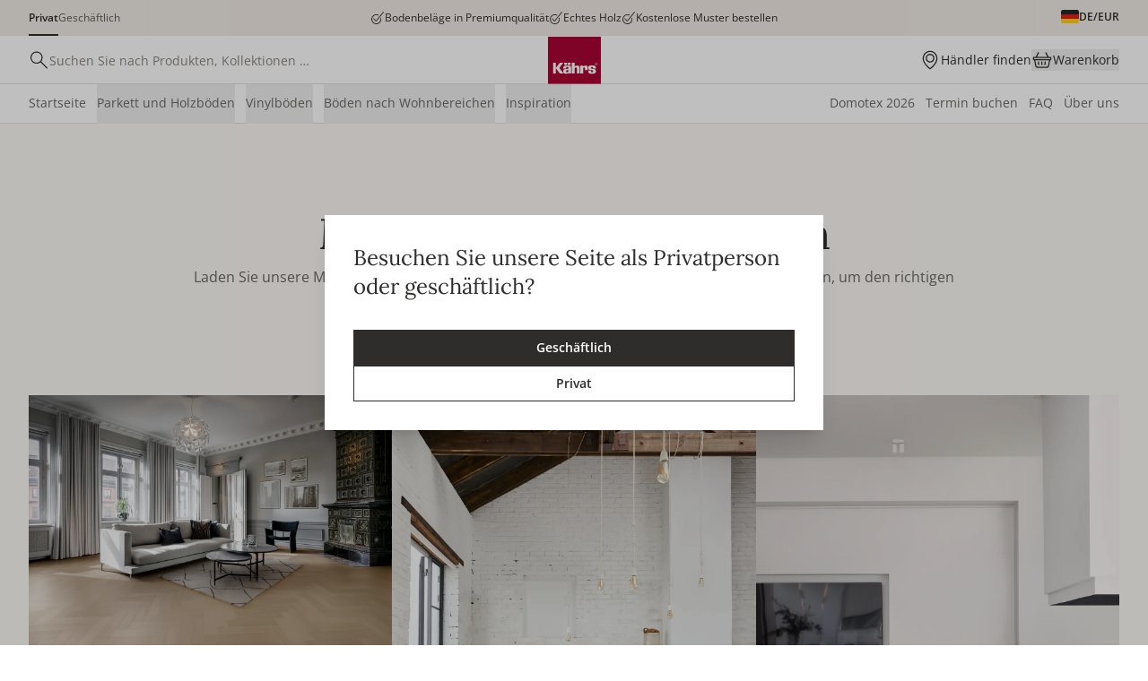

--- FILE ---
content_type: text/css; charset=utf-8
request_url: https://new.kahrs.com/_nuxt/ProductList._ME6eUdi.css
body_size: 199
content:
.inlineSearch[data-v-29ab44d3]{margin-bottom:16px;position:relative}.inlineSearch input[data-v-29ab44d3]{border-width:1px;height:48px;width:100%;--tw-border-opacity:1;border-color:rgb(240 234 228/var(--tw-border-opacity,1));font-family:Outfit,sans-serif;font-size:14px;line-height:1em;padding-bottom:0;padding-left:40px}.inlineSearch input[data-v-29ab44d3]::-moz-placeholder{--tw-text-opacity:1;color:rgb(138 134 129/var(--tw-text-opacity,1))}.inlineSearch input[data-v-29ab44d3]::placeholder{--tw-text-opacity:1;color:rgb(138 134 129/var(--tw-text-opacity,1))}.inlineSearch[data-v-29ab44d3]:before{background:url(../icons/search.svg) no-repeat;background-size:20px 20px!important;content:"";display:block;height:24px;left:12px;position:absolute;top:14px;width:24px}@media (max-width:1023px){.limitHeight[data-v-29ab44d3]{height:calc(var(--vh, 1vh)*100 - 75px)}}.tabImageHeight[data-v-ad2f7f44]{height:calc(100% - 2px)}@media (min-width:1024px){.tabImageHeight[data-v-ad2f7f44]{height:calc(100% - 12px)}}.view.active--grid[data-v-ad2f7f44],.view.active--list[data-v-ad2f7f44]{opacity:1}


--- FILE ---
content_type: application/javascript; charset=utf-8
request_url: https://new.kahrs.com/_nuxt/BYnneDlV.js
body_size: 2967
content:
import{_ as de}from"./Btz2f-qi.js";import{l as ue,a6 as E,m as A,d as y,q as X,j as ce,a3 as be,an as me,F as l,a1 as p,L as K,u as t,Y as v,V as P,X as b,a4 as m,R as j,a2 as B,W as F,M as o,ad as ye,ao as pe,ap as fe,az as ke,ac as ge}from"./BxiTlNma.js";import{ba as ve,aW as we,b2 as he,bi as _e,aU as Se,aV as Q,b5 as $e,bb as Ae,b6 as Ce,bp as xe,b1 as Ie,aY as Le}from"#entry";import{_ as Z}from"./CSnsbIML.js";import{u as Ke}from"./DGTmyv73.js";import{_ as Pe}from"./BVbvLv0u.js";import{u as je}from"./CAOveh9t.js";import"./uoZya8YO.js";import"./DghLdNRw.js";try{let s=typeof window<"u"?window:typeof global<"u"?global:typeof globalThis<"u"?globalThis:typeof self<"u"?self:{},i=new s.Error().stack;i&&(s._sentryDebugIds=s._sentryDebugIds||{},s._sentryDebugIds[i]="da7786c8-2be1-4052-939f-af272cda3a45",s._sentryDebugIdIdentifier="sentry-dbid-da7786c8-2be1-4052-939f-af272cda3a45")}catch{}const Be={key:0},Ne={key:0,class:"type-headline-xl mb-8 text-center"},Me=["innerHTML"],De={key:1},Ve={class:"flex justify-start gap-8"},Te=["onClick"],qe={key:1,class:"flex justify-center items-center flex-wrap gap-8 mb-32"},Ee=["onClick"],Fe={key:2,class:"mb-16"},Re={class:"text-darkest type-headline-sm"},We={key:3,class:"relative"},ze={key:0,class:"hidden desk:flex justify-end"},He={key:4,class:"grid grid-cols-6 gap-x-8 gap-y-32 desk:gap-x-12 desk:gap-y-48"},Oe=ue({__name:"ArticleListing",props:{blok:{}},async setup(s){let i,f;const{isInStoryblokAdmin:R}=ve(),N=([i,f]=E(()=>Ae()),i=await i,f(),i),W=we(),w=he(),{isMobile:z}=_e(W),{replaceLinksInStoryBlokResponse:ee}=Ie(),r=s,{desktopWidth:te,blockPaddingTop:se,blockPaddingBottom:ae}=Ke(r),{$toNumber:H}=Se(),M=A(()=>xe(r.blok.text)),oe=w.articlesFolder,ne=y(!1),u=y(""),O=[w.pageId],D=r.blok.manualArticles.map(e=>(e.link.story?.id&&O.push(e.link.story?.id),e.link.story?.uuid)),V=y(0),U=y([]),h=y([]),C=y(1),T=y(H(r.blok.limit));R()&&(X(()=>r.blok.limit,e=>{T.value=H(e),x()}),X(()=>r.blok.filterKeywords,e=>{x()}));const Y={version:Q().public.storyblokStoriesVersion,starts_with:(!R()&&!w.isSubFolder?w.getStoryblokBasePath:"")+oe,resolve_links:"url",content_type:"ArticlePage",excluding_ids:O.join(","),sort_by:"sort_by_date:desc"},{data:_}=([i,f]=E(async()=>Ce(`article-listing-${r.blok._uid}`,async()=>{let e=[];if(D.length){const{data:c}=await N.get("cdn/stories/",{version:Q().public.storyblokStoriesVersion,by_uuids:D.join(",")});c?.stories&&(e=c.stories)}const a=parseInt(r.blok.limit)-e.length;let d=[],g=-1;if(a>0){T.value=a;const c={...Y,per_page:a};r.blok.filterKeywords?.length?c.filter_query={summaryCategories:{any_in_array:r.blok.filterKeywords.join(",")}}:u.value!==""&&(c.filter_query={summaryCategories:{any_in_array:u.value}});const{data:L,headers:q}=await N.get("cdn/stories/",c);L&&(d=L.stories,g=parseInt(q.total??_.stories.length,10))}return{loadedManual:e,loadedAuto:d,serverStoryCount:g}})),i=await i,f(),i);_.value&&(U.value=_.value.loadedManual,h.value=_.value.loadedAuto,V.value=_.value.serverStoryCount);const le=()=>{x(!0)},x=async(e=!1)=>{e?C.value=C.value+1:C.value=1;const a={...Y,page:C.value,per_page:T.value};u.value!==""?a.filter_query={summaryCategories:{any_in_array:u.value}}:r.blok.filterKeywords?.length&&(a.filter_query={summaryCategories:{any_in_array:r.blok.filterKeywords.join(",")}});const{data:d,headers:g}=await N.get("cdn/stories/",a);e?h.value=h.value.concat(d.stories):(h.value=d.stories,V.value=parseInt(g.total??d.stories.length,10))},k=A(()=>ee(U.value.concat(h.value))),I=A(()=>V.value+(D.length??0)),ie=A(()=>k.value.length),G=([i,f]=E(()=>w.getArticleKeywords()),i=await i,f(),i),J=A(()=>r.blok.filterKeywords?.length?G.filter(e=>r.blok.filterKeywords?.includes(e)):G),S=e=>{u.value=e,x()};ce(()=>{S("")});const re={"@context":"https://schema.org/","@type":"ItemList",numberOfItems:k.value.length,itemListElement:k.value.map(e=>{const a=e.content,d={"@context":"https://schema.org","@type":"NewsArticle",headline:a.summaryTitle};return a.summaryImage?.filename&&(d.image=[a.summaryImage.filename]),d})};return je(re),(e,a)=>{const d=de,g=ge,c=ye,L=$e,q=me("editable");return be((o(),l("div",{class:m(["ArticleListing layout-container",[t(te)("full"),t(se)("md"),t(ae)("md")]])},[s.blok.headline||t(M)?(o(),l("div",Be,[s.blok.headline?(o(),l("h1",Ne,v(s.blok.headline),1)):p("",!0),t(M)!=="<p></p>"?(o(),l("div",{key:1,class:"type-base mb-24 text-center text-text-subtle",innerHTML:t(M)},null,8,Me)):p("",!0)])):p("",!0),s.blok.showKeywords?(o(),l("div",De,[t(z)?(o(),K(d,{key:0,class:"mb-24"},{default:P(()=>[b("div",Ve,[b("button",{class:m(["btn btn--sm btn--tab",{selected:t(u)===""}]),onClick:a[0]||(a[0]=n=>S(""))},v(e.$t("articles.latestBtn")),3),(o(!0),l(j,null,B(t(J),n=>(o(),l("button",{key:n,class:m(["btn btn--tab btn--sm",{selected:n===t(u)}]),onClick:$=>S(n)},v(e.$t(`articles.keyword.${n}`)),11,Te))),128)),a[2]||(a[2]=b("div",{class:"w-16 desk:hidden"}," ",-1))])]),_:1})):(o(),l("div",qe,[b("button",{class:m(["btn btn--tab btn--tab--sm",{selected:t(u)===""}]),onClick:a[1]||(a[1]=n=>S(""))},v(e.$t("articles.latestBtn")),3),(o(!0),l(j,null,B(t(J),n=>(o(),l("button",{key:n,class:m(["btn btn--tab btn--sm",{selected:n===t(u)}]),onClick:$=>S(n)},v(e.$t(`articles.keyword.${n}`)),11,Ee))),128)),a[3]||(a[3]=b("div",{class:"w-16 desk:hidden"}," ",-1))]))])):p("",!0),s.blok.showKeywords||s.blok.filterKeywords?.length?(o(),l("div",Fe,[b("div",Re,v(t(I)>1?e.$t("articles.total.plur",{num:t(I)}):t(I)===1?e.$t("articles.total.sing"):e.$t("articles.total.none")),1)])):p("",!0),s.blok.design==="sideswipe"?(o(),l("div",We,[t(k).length>3?(o(),l("div",ze,[b("div",{class:m(["swiper-button-prev !top-[138px]",[`swiper-for-blok-${s.blok._uid}`]])},null,2),b("div",{class:m(["swiper-button-next !top-[138px]",[`swiper-for-blok-${s.blok._uid}`]])},null,2)])):p("",!0),F(L,null,{default:P(()=>[F(c,{class:"swiper-cover desk:!overflow-hidden !overflow-visible w-full desk:!pb-40 !pb-32","space-between":t(z)?4:12,"slides-per-view":t(W).isMobile?2.1:3,modules:["SwiperNavigation"in e?e.SwiperNavigation:t(pe),"SwiperPagination"in e?e.SwiperPagination:t(fe),"SwiperA11y"in e?e.SwiperA11y:t(ke)],pagination:{clickable:!0,dynamicBullets:!0},navigation:{nextEl:`.swiper-button-next.swiper-for-blok-${s.blok._uid}`,prevEl:`.swiper-button-prev.swiper-for-blok-${s.blok._uid}`}},{default:P(()=>[(o(!0),l(j,null,B(t(k),n=>(o(),K(g,{key:n.uuid,class:"type-headline-lg"},{default:P(()=>[F(Z,{story:n},null,8,["story"])]),_:2},1024))),128))]),_:1},8,["space-between","slides-per-view","modules","navigation"])]),_:1})])):(o(),l("div",He,[(o(!0),l(j,null,B(t(k),(n,$)=>(o(),K(Z,{key:n.uuid,story:n,class:m({"col-span-6 desk:col-span-3 type-headline-xl":$%8<2,"col-span-3 desk:col-span-2 type-headline-md desk:type-headline-lg":$%8>=2&&$%8<8})},null,8,["story","class"]))),128))])),!t(ne)&&s.blok.showLoadMore&&s.blok.limit!=="0"?(o(),K(Pe,{key:5,"button-text":"articles.loadmore",current:t(ie),total:t(I),text:"articles.viewed",class:"mt-48",onLoadMore:le},null,8,["current","total"])):p("",!0)],2)),[[q,s.blok]])}}}),st=Le(Oe,[["__scopeId","data-v-475394d7"]]);export{st as default};
//# sourceMappingURL=BYnneDlV.js.map


--- FILE ---
content_type: application/javascript; charset=utf-8
request_url: https://new.kahrs.com/_nuxt/BBU6rBMT.js
body_size: 10637
content:
import{_ as _e}from"./uoZya8YO.js";import{_ as Ae}from"./DghLdNRw.js";import{l as Q,d as L,a6 as Be,F as a,M as t,a4 as P,a1 as d,u as e,W as T,R as U,a2 as z,ag as Z,X as h,O as J,Y as g,m as C,T as he,V as O,L as F,q as le,a3 as Le,a5 as Ne,D as De,c as Te,t as Fe,J as ge,ak as je}from"./BxiTlNma.js";import{u as fe,b as H,_ as be,c as Re}from"./DP91doTE.js";import{_ as Me,a as qe}from"./ByQ90pY4.js";import{_ as ae}from"./CWFskZTy.js";import{aW as W,aX as ee,bg as K,a_ as Ue,bh as ce,b0 as Oe,b3 as ze,bJ as me,aY as ue,b2 as te,bK as Ee,bL as ne,bi as Qe,b1 as Ge,bM as He,bN as Je}from"#entry";import{o as We}from"./8FFibi2j.js";import{_ as ke}from"./C2HjIrT5.js";import{a as Xe,_ as Ye,T as xe}from"./BimiR8Xq.js";import{T as Ke}from"./C4RRN1f5.js";import{_ as Ze}from"./D5BSuBoy.js";import{u as Pe,_ as re}from"./CwcYl0W0.js";import{u as we}from"./CGWbCTfc.js";try{let s=typeof window<"u"?window:typeof global<"u"?global:typeof globalThis<"u"?globalThis:typeof self<"u"?self:{},o=new s.Error().stack;o&&(s._sentryDebugIds=s._sentryDebugIds||{},s._sentryDebugIds[o]="19fdefe7-627c-4b50-a250-65330a92bfb1",s._sentryDebugIdIdentifier="sentry-dbid-19fdefe7-627c-4b50-a250-65330a92bfb1")}catch{}const et={key:0},tt={key:1},st=["onClick"],it=["src"],at=Q({__name:"FavoriteDropdown",props:{product:{},design:{}},emits:["close"],async setup(s,{emit:o}){let m,u;const x=W(),I=s,p=o,S=L(),c=L(!0),{getProductByPartNo:i}=Ue(),_=L(null),r=ee();if(I.product.limitedVariantLoaded){const f=([m,u]=Be(()=>i(I.product.partNo)),m=await m,u(),m);f?(_.value=K.create(f.hits),c.value=!1):x.setTemporaryError("Couldn't load from algolia")}else _.value=I.product,c.value=!1;We(S,f=>{f.target?.classList?.contains("FavoriteButtonIcon")||p("close")});const N=f=>{let V="";return f.forEach(w=>{w.type==="list"&&(V+=w.listValue?.name||"",V+=" "),(w.type==="decimal"||w.type==="integer")&&(V+=w.value+" "+w.uom,V+=" "),w.type==="multiple"&&w.multipleValues?.forEach(A=>{V+=A.name+" "})}),V},$=f=>r.userProfile.favoriteProducts.map(w=>w.id).includes(f),D=L([]),b=L([]),y=async f=>{$(f)?(b.value.push(f),await r.updateFavoriteProductQuantity(f,0),b.value=b.value.filter(V=>V!==f)):(D.value.push(f),await r.saveFavoriteProduct(f),D.value=D.value.filter(V=>V!==f))},l=f=>D.value.includes(f),n=f=>b.value.includes(f);return(f,V)=>(t(),a("div",{ref_key:"selectFavorites",ref:S,class:P(["FavoriteDropdown absolute right-0 top-40 bg-bg-base shadow overflow-auto w-[166px] max-h-[192px] desk:max-h-[270px] p-8 desk:p-12 type-xs z-above",{"desk:w-[172px]":s.design!=="small","desk:w-[180px]":s.design==="small"}])},[e(c)?(t(),a("div",et,[T(ke)])):e(_)?(t(),a("div",tt,[(t(!0),a(U,null,z(e(_).variants,w=>(t(),a("button",{key:w.partNo,class:"whitespace-nowrap w-full py-4 text-left group/item flex flex-row items-center",onClick:Z(A=>y(w.partNo),["stop"])},[h("img",{src:($(w.partNo)||l(w.partNo))&&!n(w.partNo)?"/icons/heart-filled.svg":"/icons/heart.svg",class:P(["h-20 w-20 inline-block mr-4 desk:mr-8",{favoriteAnimateIn:l(w.partNo),"opacity-50 group-hover/item:opacity-100 group-hover/item:scale-110 transition-all":!$(w.partNo),"opacity-100":$(w.partNo)}]),alt:""},null,10,it),J(" "+g(N(w.definingParametrics)),1)],8,st))),128))])):d("",!0)],2))}}),nt={class:"FavoriteButton relative"},rt=["title","disabled"],ot=["src"],ve=Q({__name:"FavoriteButton",props:{product:{},design:{}},setup(s){const o=s,m=ee(),u=L(!1),x=L(!1),I=L(!1),p=C(()=>{const c=m.userProfile.favoriteProducts.map(i=>i.id);return typeof o.product=="string"?c.includes(o.product):o.product.limitedVariantLoaded?c.includes(o.product.partNo):c.some(i=>o.product.partNumbers?.includes(i))}),S=async()=>{const c=typeof o.product=="string"?o.product:o.product.partNo;typeof o.product!="string"&&o.product.hasVariants&&!o.product.limitedVariantLoaded?I.value=!I.value:p.value?(x.value=!0,await m.updateFavoriteProductQuantity(c,0),x.value=!1):(u.value=!0,await m.saveFavoriteProduct(c),u.value=!1)};return(c,i)=>(t(),a("div",nt,[h("button",{class:P(["group transition-all duration-300 ease-out",["h-32 w-32 bg-bg-base/90 outline outline-1 outline-bg-inverse/10 group-hover:bg-bg-base/100 group-hover:outline-bg-inverse/20",{"bg-bg-base/100 outline-bg-inverse/20":e(p),"opacity-100 hover:border-border-inverse":!e(p)&&s.design!=="cart","border border-light hover:border-darkest":s.design==="cart"}]]),title:e(p)?c.$t("favorite.button.remove"):c.$t("favorite.button.add"),disabled:x.value||u.value,onClick:Z(S,["stop"])},[h("img",{src:(e(p)||u.value)&&!x.value?"/icons/heart-filled.svg":"/icons/heart.svg",class:P(["FavoriteButtonIcon inline-block",{favoriteAnimateIn:(e(p)||u.value)&&!x.value,"w-20 h-20 relative":s.design==="small","w-20 h-20":s.design==="standard"||s.design==="featured","w-16 h-16 relative":(s.design==="cart"||s.design==="miniCart")&&!e(p),"w-16 h-16":(s.design==="cart"||s.design==="miniCart")&&e(p)}]),alt:""},null,10,ot)],10,rt),T(he,{name:"fade"},{default:O(()=>[I.value?(t(),F(at,{key:0,product:s.product,design:s.design,onClose:i[0]||(i[0]=_=>I.value=!1)},null,8,["product","design"])):d("",!0)]),_:1})]))}}),lt=s=>{const o=s.replace("#",""),m=parseInt(o.substring(0,2),16),u=parseInt(o.substring(2,4),16),x=parseInt(o.substring(4,6),16);return(m*299+u*587+x*114)/1e3},ct=s=>lt(s)>155,ut={class:"inline-flex bg-lightest"},dt=["disabled"],pt={class:"miniNumber w-32 h-32 desk:h-40 type-xs-medium desk:type-sm-medium py-6 desk:py-8"},gt={key:1},mt=Q({__name:"PointShopAmount",props:{userPrice:{},product:{}},setup(s){const o=ce(),m=Oe(),u=s,{apiPost:x,handleApiError:I}=ze(),p=L(0),S=L(null),c=m.params.basketId,i=L(!1),_=L(!1),r=C(()=>u.userPrice.status==="ok"&&u.userPrice.price?.points?u.userPrice.price.points:-1),N=C(()=>r.value),$=C(()=>u.product.mainVariant?.stockStatus?.inStock||0),D=()=>{r.value<0||N.value+o.pointsUsed>o.pointsAvailable||p.value+1>$.value||o.isAlternativeLoading?(_.value=!0,setTimeout(()=>{_.value=!1},2e3)):(p.value++,o.changePointsUsed(r.value),clearTimeout(S.value),S.value=setTimeout(()=>{y()},350))},b=()=>{p.value--,o.changePointsUsed(0-r.value),clearTimeout(S.value),S.value=setTimeout(()=>{y()},350)},y=async()=>{o.isAlternativeLoading=!0,i.value=!0;const l=await x(`/basket/${c}/points-products`,{partNo:u.product.partNo,quantity:p.value},null,!1);l?(o.alternativeCart=l,o.pointsAvailable=l.summary.points,o.pointsUsed=l.summary.usedPoints):I(),o.isAlternativeLoading=!1,i.value=!1};return le(()=>o.pointStoreItems,l=>{const n=l.find(f=>f.partNo===u.product.partNo);n?p.value=n.quantity:p.value>0&&(p.value=0)}),(l,n)=>(t(),a("div",ut,[h("button",{class:P(["w-32 h-32 desk:w-40 desk:h-40 flex items-center justify-center group/item",{"pointer-events-none":e(r)<0||e(p)<1||e(o).isAlternativeLoading}]),disabled:e(r)<0||e(p)<1||e(o).isAlternativeLoading,onClick:b},[h("img",{src:Xe,class:P(["w-16 h-16 outline outline-8 outline-transparent select-none transition-all group-hover/item:bg-brandLight group-hover/item:outline-brandLight",{"opacity-50":e(p)<1}]),alt:""},null,2)],10,dt),h("div",pt,[T(he,{name:"fade"},{default:O(()=>[e(_)?(t(),F(Ke,{key:0,text:l.$t("pointshop.notEnough"),permanent:!0,class:"text-criticalDark"},{default:O(()=>[...n[0]||(n[0]=[h("div",{class:"absolute left-half"},null,-1)])]),_:1},8,["text"])):d("",!0)]),_:1}),e(i)?(t(),F(ke,{key:0})):(t(),a("span",gt,g(e(p)),1))]),h("button",{class:P(["w-32 h-32 desk:w-40 desk:h-40 flex items-center justify-center group/item",{"fakeDisabled noHover":e(r)<0||e(N)+e(o).pointsUsed>e(o).pointsAvailable||e(p)+1>e($)||e(o).isAlternativeLoading}]),onClick:D},[...n[1]||(n[1]=[h("img",{src:Ye,class:"w-16 h-16 outline outline-8 outline-transparent select-none transition-all group-hover/item:bg-brandLight group-hover/item:outline-brandLight",alt:""},null,-1)])],2)]))}}),vt={key:0,class:"flex gap-x-12 h-32 desk:h-40"},yt={key:0,class:"absolute w-full z-above bg-lightest"},ht={class:"flex flex-col"},ft=["onClick"],bt={key:1},kt={key:0,class:"mb-24"},xt={class:"type-tagline-xs text-text-subtle mb-8"},Pt=["onClick"],wt=Q({__name:"VariantSelector",props:{productItem:{},activeVariant:{},design:{default:"standard"}},emits:["updateActiveVariant"],setup(s,{emit:o}){const m=W(),u=s,x=b=>{switch(b.type){case"list":return b.listValue?.code??"";case"multiple":return b.multipleValues?.length?b.multipleValues[0]?.code:"";default:return b.value+""}},I=C(()=>{const b=[];return u.activeVariant.definingParametrics.forEach(y=>{const l=x(y);b.push({parametric:y.code,value:l,type:y.type})}),b}),p=(b,y)=>{const l=I.value.find(n=>n.parametric===b.code);return l?l.type==="multiple"||l.type==="list"?l.value===y.code:l.value===y.name:!1},S=o,c=C(()=>JSON.parse(JSON.stringify(u.productItem.allVariantDefiningParametrics)).filter(y=>y.code!==me.SalesRepNo).map(y=>{try{y.values=y.values.sort((l,n)=>parseInt(l?.name)-parseInt(n?.name))}catch(l){console.warn("Couldn't sort parametric values",l)}return y}).filter(y=>y.values.length>0)),i=C(()=>{const b=c.value.filter(y=>y.values.length>1);return b&&b.length>1}),_=(b,y)=>{const l=N(b,y,!1,!0);let n=[];return p(b,y)&&n.push("selected"),y.code?.toLowerCase()===me.Volume.toLowerCase()&&n.push("!normal-case"),l?l.canAddToCart||n.push("outOfStock"):n.push("nonExisting pointer-events-none"),n.join(" ")},r=(b,y)=>{const l=N(b,y);l&&S("updateActiveVariant",l)},N=(b,y,l=!0,n=!0)=>{const f=JSON.parse(JSON.stringify(I.value)),V=f.findIndex(w=>w.parametric===b.code);if(V>-1){f[V].type==="list"||f[V].type==="multiple"?f[V].value=y.code:f[V].value=y.name;const w=u.productItem.variants.findIndex(A=>{let R=!0;return f.forEach(M=>{const q=A.definingParametrics.find(G=>G.code===M.parametric);q?x(q)!==M.value&&(R=!1):R=!1}),R});if(w>-1)return u.productItem.variants[w];if(l){const A=u.productItem.variants.findIndex(R=>{const M=R.definingParametrics.find(q=>q.code===b.code);return M?(M.multipleValues?.length?M.multipleValues[0]:M.listValue)?.code===y.code:!1});if(A>-1)return u.productItem.variants[A];console.warn("couldn't find any matching variant"),n&&m.setTemporaryError("couldn't find any matching variant")}}else n&&m.setTemporaryError("Problem finding selected variant");return null},$=L(""),D=(b,y,l)=>{$.value===l?$.value="":$.value=l,r(b,y)};return(b,y)=>(t(),a("div",{class:P(["VariantSelector type-sm font-medium",{"w-full":s.design!=="list"}])},[s.design==="list"&&e(i)?(t(),a("div",vt,[(t(!0),a(U,null,z(e(c),l=>(t(),a("div",{key:`variant-parametric-${l.code}`,class:"basis-1/2 relative"},[l.values.filter(n=>n).length>1?(t(),a("div",yt,[h("div",ht,[(t(!0),a(U,null,z(l.values.filter(n=>n),n=>(t(),a("div",{key:`variant-parametric-value${n.code}`},[Le(h("button",{class:P(["btn btn--secondary !border-border-base w-full !justify-start",[_(l,n),{"btn--sm":e(m).isMobile}]]),onClick:f=>D(l,n,`variant-parametric-${l.code}`)},g(n.uom?n.name+" "+n.uom:n.name),11,ft),[[Ne,e($)===`variant-parametric-${l.code}`||p(l,n)]])]))),128))]),l.values.filter(n=>n).length>1?(t(),a("div",{key:0,class:P(["absolute right-8 pointer-events-none",{"top-12":!e(m).isMobile,"top-8":e(m).isMobile}])},[h("img",{src:Ze,class:P(["w-16 h-16 transition-all",{"rotate-180":e($)!==`variant-parametric-${l.code}`}]),alt:""},null,2)],2)):d("",!0)])):d("",!0),y[0]||(y[0]=J("   ",-1))]))),128))])):(t(),a("div",bt,[(t(!0),a(U,null,z(e(c),l=>(t(),a(U,{key:"variant-parametric-"+l.code},[l.values.filter(n=>n).length>1?(t(),a("div",kt,[h("div",{class:P({"mobOnly:px-0":s.design==="quickbuy","mobOnly:px-12":s.design==="standard"})},[h("div",xt,g(l.name),1),h("div",{class:P(["flex gap-8",{"flex-wrap":s.design!=="list"}])},[(t(!0),a(U,null,z(l.values.filter(n=>n),n=>(t(),a("div",{key:"variant-parametric-value"+n.code},[h("button",{class:P(["btn btn--tab",[_(l,n),{"!px-12 !whitespace-nowrap btn--tab--sm":s.design==="list"}]]),onClick:f=>r(l,n)},g(n.uom?n.name+" "+n.uom:n.name),11,Pt)]))),128))],2)],2)])):d("",!0)],64))),128))]))],2))}}),Ct=ue(wt,[["__scopeId","data-v-1882c85c"]]),It={key:0,class:"InstantBuyBox"},St={key:0},ye=Q({__name:"InstantBuyBox",props:{activeVariant:{},productItem:{}},setup(s){const o=W(),m=ce(),u=te(),{getVariantStockValue:x}=Pe(),I=L(0),p=s,S=C(()=>{const r={min:0};return!p.activeVariant.isOnDemandProduct&&!u.getAllowBackorders&&(r.max=x(p.activeVariant)),r});De(()=>c()),le(()=>m.lastUpdate,()=>{c()}),le(()=>p.activeVariant,()=>{c()});const c=()=>{I.value=m.getQuantityFromPartNo(p.activeVariant.partNo)},i=()=>{m.changeDebouncedQueue({partNo:p.activeVariant.partNo,quantity:I.value,product:p.activeVariant})},_=()=>{o.notifyModalPartNo=p.activeVariant.partNo,o.setShowNotify(!0)};return(r,N)=>s.activeVariant.productHasExpired?d("",!0):(t(),a("div",It,[s.activeVariant&&!s.activeVariant.canAddToCart&&!s.activeVariant.productHasExpired&&!e(u).getAllowBackorders?(t(),a("div",St,[h("button",{class:"btn btn--secondary mobOnly:!h-32 mobOnly:!px-12",onClick:_},g(r.$t("productPage.sizeSelector.watchStockBtn")),1)])):(t(),F(xe,{key:1,id:"",modelValue:e(I),"onUpdate:modelValue":N[0]||(N[0]=$=>Te(I)?I.value=$:null),index:0,"show-buttons-on-desktop":!0,"no-input-field":!0,attr:e(S),loading:e(m).isLoading,onChange:i},null,8,["modelValue","attr","loading"]))]))}}),Vt={key:0},$t={key:0},_t={key:1,class:"priceLoadBox"},At={key:2,class:"mb-4"},Bt={key:0,class:"type-headline-sm"},Lt={key:4,class:"pt-4"},Nt={key:5,class:"pt-4"},Dt={key:0,class:"text-dark line-through inline-block ml-8"},Tt={key:5,class:"mt-8 text-text-subtle"},Ft={key:6,class:"mt-4 text-text-subtle"},jt=Q({__name:"ProductPrice",props:{productItem:{},activeVariant:{},crossell:{type:Boolean},design:{}},setup(s){const o=te(),m=W(),{getVariantStockValue:u}=Pe(),x=s,I=ee(),{productPrice:p}=fe(),{convertPackageToAreaprice:S,unitDisplay:c,shouldUseArea:i,convertPackagePriceToAreaPrice:_}=we(Fe(()=>x.activeVariant)),r=C(()=>I.getPrice(x.activeVariant.partNo,x.crossell??!1)),N=C(()=>I.isSalePrice(x.activeVariant.partNo)),$=C(()=>u(x.activeVariant)>0?x.productItem.displayFlags.filter(V=>V.code!=="onDemand"):x.productItem.displayFlags),D=C(()=>i.value&&r.value.status==="ok"?o.getDisplayIncVat?S.value.price?.price:S.value.price?.priceBeforeVat:null),b=C(()=>i.value&&r.value.status==="ok"?o.getDisplayIncVat?S.value.price?.priceBeforeDiscount:S.value.price?.priceBeforeDiscountBeforeVat:null),y=C(()=>i.value&&m.overrideDisplayPrice>-1&&x.design==="standard"?_(m.overrideDisplayPrice):null),l=C(()=>{if(!r.value.price?.recommendedPrice)return null;let n=parseFloat(r.value?.price?.recommendedPrice)||-1;return i.value?n===-1?null:H(_(n))+"/"+c:H(n)});return(n,f)=>(t(),a("div",{class:P(["ProductPrice relative type-sm",{"mb-10":s.design==="plpGrid","mb-24 gap-0 desk:gap-2 ":s.design!=="plpGrid"&&s.design!=="list"&&s.design!=="plpCompact"}])},[e(r).status==="ok"&&s.design==="standard"?(t(),a("div",Vt,[(t(!0),a(U,null,z(e($),(V,w)=>(t(),a("p",{key:"flag-"+V.text,class:"inline-block type-headline-sm text-text-brandStrong uppercase mb-6"},[J(g(V.text)+" ",1),w+1!==e($).length?(t(),a("span",$t," - ")):d("",!0)]))),128))])):d("",!0),e(r).status==="logginIn"||e(r).status==="pending"?(t(),a("div",_t)):d("",!0),e(i)&&e(r).status==="ok"?(t(),a("div",At,[s.design==="list"?(t(),a("div",Bt,g(e(p)(e(r).price,"price",!0)),1)):d("",!0),e(m).overrideDisplayPrice>-1&&s.design==="standard"?(t(),F(ge(s.design==="standard"?"h2":"div"),{key:1,class:"whitespace-nowrap type-headline-lg inline-block mr-12 text-text-errorStrong"},{default:O(()=>[J(g(e(H)(e(y)))+"/"+g(e(c)),1)]),_:1})):d("",!0),e(S).status==="ok"&&e(D)?(t(),F(ge(s.design==="standard"?"h2":"div"),{key:2,class:P(["whitespace-nowrap text-darkest inline-block",{"!text-text-errorStrong":e(r).price?.isCampaignPrice,"type-headline-lg":s.design==="standard","type-text-xs":s.design==="list"||s.design==="plpCompact","type-base mb-2":s.design==="plpGrid","!text-text-subtle line-through":e(m).overrideDisplayPrice>-1&&s.design==="standard"}])},{default:O(()=>[J(g(e(H)(e(D)))+"/"+g(e(c)),1)]),_:1},8,["class"])):d("",!0),e(r).price?.isCampaignPrice&&e(S).status==="ok"&&e(b)&&e(D)!==e(b)?(t(),a("div",{key:3,class:P(["whitespace-nowrap text-text-subtle inline-block type-text-sm line-through",{"ml-6":s.design!=="plpCompact"}])},g(e(H)(e(b)))+"/"+g(e(c)),3)):d("",!0),e(m).overrideDisplayPrice>-1&&s.design==="standard"?(t(),a("p",Lt,[h("span",null,g(n.$t("areaConvert.pricePerPack",{price:e(H)(e(m).overrideDisplayPrice)})),1),(e(r).price?.isCustomerPrice&&e(r).price?.discountPercentage>0||e(r).price?.isCampaignPrice||e(N))&&!e(o).hideSRP?(t(),a("span",{key:0,class:P(["text-dark line-through inline-block ml-8",{"leading-single":s.design==="list"||s.design==="plpGrid"}])},g(e(p)(e(r).price,"priceBeforeDiscount",!0)),3)):d("",!0)])):s.design==="standard"?(t(),a("p",Nt,[h("span",null,g(n.$t("areaConvert.pricePerPack",{price:e(p)(e(r).price,"price",!0)})),1),(e(r).price?.isCustomerPrice&&e(r).price?.discountPercentage>0||e(r).price?.isCampaignPrice||e(N))&&!e(o).hideSRP?(t(),a("span",Dt,"  "+g(e(p)(e(r).price,"priceBeforeDiscount",!0)),1)):d("",!0)])):d("",!0)])):e(r).status==="ok"?(t(),a("h2",{key:3,class:P(["whitespace-nowrap text-darkest type-headline-lg",{"text-criticalDark":e(N),"type-headline-xl":s.design!=="standard","type-sm-medium":s.design==="plpGrid","type-headline-sm":s.design==="list"||s.design!=="plpCompact","!type-sm":s.design==="list"||s.design==="plpCompact"}])},g(e(p)(e(r).price,"price",!0)),3)):d("",!0),e(l)&&s.design!=="list"&&s.design!=="plpCompact"&&!e(o).hideSRP?(t(),a("p",{key:4,class:P(["type-xs desk:type-sm text-dark",{"leading-single":s.design==="plpGrid"}])},[h("span",null,g(n.$t("product.recommendedPrice.short"))+" "+g(e(l)),1)],2)):d("",!0),s.design==="standard"&&e(r).status==="ok"&&!e(o).hideSRP?(t(),a("p",Tt,g(e(o).getDisplayIncVat?n.$t("price.incVat.short"):n.$t("price.exVat.short")),1)):d("",!0),s.design==="plpGrid"&&e(o).getIsB2c?(t(),a("p",Ft,g(e(o).getDisplayIncVat?n.$t("price.incVat.rec"):n.$t("price.exVat.rec")),1)):d("",!0)],2))}}),oe=ue(jt,[["__scopeId","data-v-9827ec3f"]]);function Rt(){const s=Ee("randomId",{maxAge:31536e3}),o=te();return{trackProductClick:(x,I,p,S)=>{const c=s.value||"",i=S||o.getAlgoliaIndex,_={userToken:c,eventName:"Product Clicked",index:i,objectIDs:[x],positions:[I]};p&&p!==""?(_.queryID=p,ne("clickedObjectIDsAfterSearch",_)):ne("clickedObjectIDs",_)},trackProductView:(x,I)=>{const p=s.value||"",S=I||o.getAlgoliaIndex,c=localStorage.getItem("queryID")||"",i={userToken:p,eventName:"Product Viewed",index:S,objectIDs:[x]};c&&c!==""&&(i.queryID=c),ne("viewedObjectIDs",i)}}}const Mt={key:0,class:"w-full flex flex-col desk:flex-row gap-8 desk:gap-24 desk:justify-between desk:items-center border-b border-light py-12"},qt={class:"basis-[54px] desk:basis-64 shrink-0 relative"},Ut={key:0,src:be,class:"object-cover w-[54px] desk:w-64 aspect-square",alt:"no image"},Ot={class:"type-sm"},zt={class:"type-headline-sm mb-4"},Et={key:0,class:"mb-4"},Qt={key:1,class:"mb-4"},Gt={key:3,class:"type-xs"},Ht={class:"hidden"},Jt={key:1},Wt={key:2,class:"desk:basis-[42%] flex justify-between desk:justify-end items-center gap-8"},Xt={key:2,class:"flex gap-8 items-center"},Yt=["aria-label","disabled"],Kt={key:1,class:"flex justify-between mb-12 gap-12"},Zt={class:"basis-96 shrink-0 relative"},es={key:0,class:"absolute bottom-16 right-16"},ts=["title"],ss={class:"basis-full"},is={class:"type-headline-sm mb-2"},as={key:0,class:"type-sm mb-4"},ns={key:0},rs={key:1,class:"w-full h-full flex items-center justify-center relative"},os={key:2,class:"absolute top-8 right-8 desk:top-12 desk:right-12"},ls={key:3,class:"absolute desk:bottom-12 desk:right-12 bottom-8 right-8"},cs=["title"],us={key:4,class:"absolute desk:bottom-12 bottom-8 left-0 w-full text-center"},ds={class:"type-tagline-xs normal-case leading-single absolute top-0 left-0"},ps={key:0,class:"inline-block text-center leading-single px-12 py-8 mb-4 bg-bg-errorStrong text-text-inverse"},gs={key:1,class:"inline-block text-center leading-single px-4 py-4 text-dark"},ms={key:2},vs={key:3,class:"leading-single px-4 py-4 text-dark"},ys={key:0,class:"type-tagline text-text-subtle mb-4"},hs={key:1,class:"type-tagline-sm text-text-subtle"},fs={key:2,class:"type-sm mb-4"},bs={key:3,class:"type-sm mb-4"},ks=["innerHTML"],xs={key:5,class:"leading-single type-xs-medium desk:type-sm-medium"},Ps={key:0},ws={key:6},Cs={class:"type-base mt-8"},Is={key:0,class:"priceLoadBox"},Ss={key:2,class:"text-criticalDark"},Vs={key:0,class:"flex items-center px-4 py-2 mt-6 desk:mt-8"},$s={key:0,class:"absolute top-8 right-8 desk:top-12 desk:right-12"},_s={key:1,class:"absolute desk:bottom-12 desk:right-12 bottom-8 right-8"},As=["title"],Bs=Q({__name:"ProductCard",props:{product:{},enableQuickBuy:{type:Boolean},placement:{},index:{},design:{},pointShop:{type:Boolean},isUpsell:{type:Boolean},useVariantImage:{type:Boolean},listIndex:{},showStockStatus:{type:Boolean,default:void 0}},emits:["quickbuy"],setup(s){const o=ce(),m=ee(),u=te(),x=W(),{listImageSize:I}=Qe(x),{productPrice:p}=fe(),{productUrl:S}=Ge(),c=s,i=c.product instanceof K?c.product:K.create(c.product);c.product instanceof K||console.warn(`Using ProductCard from ProductRaw is not recommended: ${i.partNo}`);const _=()=>{if(i){let k=c.listIndex?.includes("price")?i.variants.findIndex(v=>v.partNo===c.product.partNo):i.variants.findIndex(v=>v.isPrimary);k===-1&&(k=0),r.value=i.variants[k]}},r=L(i.variants[0]),{shouldUseArea:N}=we(r),$=L(1);_();const D=L(!1),b=C(()=>{if(c.useVariantImage&&i.variantImage)return i.variantImage;const k=i.mediaSets.find(v=>v.code==="PrimaryImage");return k&&k.media[0]?k.media[0].url:i.listImage}),y=C(()=>{const k=i.mediaSets.find(v=>v.code==="InteriorImage");return k&&k.media[0]?k.media[0].url:null}),l=C(()=>D.value&&y.value?y.value:b.value),n=C(()=>c.design==="featured"),f=C(()=>c.design==="miniCart"),V=C(()=>i.shortDescription&&(n.value||f.value)),w=C(()=>S(i.url)),A=C(()=>c.pointShop||c.listIndex?.includes("price")?m.getPrice(i.partNo,c.isUpsell):m.getPrice(i.priceFetchPartNo,c.isUpsell)),R=async()=>{o.setCurrentlyBuying(i,c.isUpsell,!c.listIndex?.includes("price")),x.setShowQuickBuy(!0),x.setShowMiniCart(!1)},{trackProductClick:M}=Rt(),q=k=>{if(He("select_item",[Je(c.product)],{item_list_name:u.currentStory?.name,item_list_id:u.currentStory?.id}),k?.target){const j=k.target.closest(".algoliaClickTrigger");if(j){const E=j.getAttribute("data-insights-object-id"),B=j.getAttribute("data-insights-position"),$e=j.getAttribute("data-insights-query-id");E&&B&&M(E,parseInt(B,10),$e||void 0)}}},G=C(()=>{if(c.design==="list")return"mob375:56px";switch(I.value){case"lg":return"mob375:100vw mob390:100vw mob414:100vw desk:538px";case"sm":return"mob375:368px mob390:382px mob414:406px desk:538px"}return"mob375:368px mob390:382px mob414:406px desk:538px"}),de=()=>{x.setShowSigninModal(!0,!0)},Ce=k=>k?!ct(k):!1;C(()=>m.isSalePrice(i.priceFetchPartNo));const X=C(()=>c.enableQuickBuy&&m.isLoggedIn&&!i.extendedLayout&&!c.pointShop),Ie=k=>k==="onDemand"?!c.product.variantStockStatuses.some(j=>j.inStock>0):!0,se=L(!1),Se=async()=>{se.value=!0,await o.updateCart(r.value.partNo,$.value,-1,!0,r.value),se.value=!1},pe=C(()=>i.categories.some(k=>k.code==="Wood"||k.code==="Vinyl")),ie=C(()=>i.categories.some(v=>v.code==="Resilient"||v.code==="ResilientAccessories")&&u.disableResilientPricingAndPurchase),Y=C(()=>i.categories.some(v=>v.code==="Resilient"||v.code==="ResilientAccessories")&&u.disableResilientStockStatus),Ve=C(()=>c.showStockStatus!==void 0?c.showStockStatus:c.design!=="small");return(k,v)=>{const j=_e,E=Ae;return e(i)?(t(),a("div",{key:0,class:P(["ProductCard relative h-full",{"px-12 desk:px-0":s.design==="list"}])},[s.design==="list"?(t(),a("div",Mt,[T(E,{to:e(w),class:"flex justify-start gap-8 desk:gap-12 desk:basis-[40%]"},{default:O(()=>[h("div",qt,[r.value.image?(t(),F(j,{key:1,src:r.value.image,provider:"norce",preset:"plpimage",sizes:e(G),class:"object-cover w-[54px] desk:w-64 aspect-square group-hover:scale-110 transition ease-out duration-300",alt:e(i).name,loading:s.placement>1?"lazy":"eager"},null,8,["src","sizes","alt","loading"])):(t(),a("img",Ut)),v[5]||(v[5]=h("div",{class:"imageOverlay absolute top-0 left-0 w-full h-full pointer-events-none"},null,-1))]),h("div",Ot,[h("div",zt,g(r.value.name),1),e(u).getCountryCode==="de"&&e(pe)&&!e(f)&&!e(n)?(t(),a("div",Et,g(e(i).parametricByCode("ProductConstruction")?.listValue?.name),1)):e(i).lastChildCategory?.name?(t(),a("div",Qt,g(e(i).lastChildCategory.name),1)):d("",!0),e(A).status!=="notLoggedIn"&&!e(Y)&&!e(u).disablePricingAndPurchase?(t(),F(re,{key:2,variant:r.value,"product-item":e(i),"use-short-labels":!0,"is-product-card":!0,"use-area":!0,"use-primary-stock-status":""},null,8,["variant","product-item"])):e(u).getCountryCode==="de"?(t(),a("div",Gt,g(k.$t("resilient.contactSales")),1)):d("",!0),h("span",Ht,g(e(i).priceFetchPartNo),1)])]),_:1},8,["to"]),e(m).isLoggedIn&&!s.product.isStructureArticle&&e(i).hasAnyBuyableVariant?(t(),F(Ct,{key:0,class:"relative desk:basis-[18%]","product-item":e(i),"active-variant":r.value,design:"list",onUpdateActiveVariant:v[0]||(v[0]=B=>r.value=B)},null,8,["product-item","active-variant"])):d("",!0),e(A).status==="notLoggedIn"?(t(),a("div",Jt,[h("div",{class:"btn--text",onClick:Z(de,["prevent"])},g(k.$t("price.notLoggedIn")),1)])):(t(),a("div",Wt,[e(N)&&e(i).hasAnyBuyableVariant&&!e(u).getIsB2c?(t(),F(Re,{key:0,modelValue:$.value,"onUpdate:modelValue":v[1]||(v[1]=B=>$.value=B),input:r.value,design:"plpcompact"},null,8,["modelValue","input"])):r.value.canAddToCart&&!e(u).getIsB2c?(t(),F(xe,{key:1,modelValue:$.value,"onUpdate:modelValue":v[2]||(v[2]=B=>$.value=B),"show-buttons-on-desktop":!0,class:"basis-[130px]"},null,8,["modelValue"])):d("",!0),!e(ie)&&!e(u).disablePricingAndPurchase&&!e(u).disablePricingB2C?(t(),a("div",Xt,[T(oe,{crossell:!1,"product-item":e(i),"active-variant":r.value,design:"plpCompact",class:"text-right w-72"},null,8,["product-item","active-variant"]),e(u).getIsB2c?d("",!0):(t(),a("button",{key:0,class:P(["btn btn--wIcon !w-32 !h-32 desk:w-40 desk:h-40",{loading:se.value}]),"aria-label":k.$t("quickbuy.button"),disabled:!r.value.canAddToCart,onClick:Se},[...v[6]||(v[6]=[h("img",{src:Me,class:"inline-block w-20"},null,-1)])],10,Yt))])):d("",!0)]))])):s.design==="accessories"?(t(),a("div",Kt,[h("div",Zt,[e(X)?(t(),a("div",es,[r.value.canAddToCart?(t(),a("button",{key:0,class:"bg-darkest h-32 w-32 text-center flex items-center justify-center hover:bg-darker transition-all",title:k.$t("quickbuy.button"),onClick:R},[...v[7]||(v[7]=[h("img",{src:ae,class:"w-20 h-20",alt:""},null,-1)])],8,ts)):d("",!0)])):d("",!0),T(j,{src:e(l),provider:"norce",preset:"plpimage",sizes:e(G),class:P(["w-full h-full object-cover opacity-100 group-hover:opacity-80 transition ease-out duration-500",{"max-w-full max-h-full object-cover":e(i).extendedLayout}]),alt:e(i)?.name||"",loading:s.placement>1?"lazy":"eager"},null,8,["src","sizes","class","alt","loading"])]),h("div",ss,[T(E,{to:e(w),class:P({"pointer-events-none":e(m).isLoggedIn&&s.pointShop}),onClick:q},{default:O(()=>[h("div",is,g(e(i).name),1),e(i).lastChildCategory?.name?(t(),a("div",as,g(e(i).lastChildCategory.name),1)):d("",!0),!e(u).disablePricingAndPurchase&&!e(u).disablePricingB2C?(t(),F(oe,{key:1,crossell:!1,"product-item":e(i),"active-variant":r.value,design:"plpGrid"},null,8,["product-item","active-variant"])):d("",!0),e(u).disablePricingAndPurchase?d("",!0):(t(),F(re,{key:2,variant:r.value,"product-item":e(i),"use-short-labels":!0,"is-product-card":!0,"use-area":!0,"use-primary-stock-status":""},null,8,["variant","product-item"]))]),_:1},8,["to","class"])])])):(t(),a("div",{key:2,class:P({"flex bg-bg-subtle":e(n)}),onMouseenter:v[3]||(v[3]=B=>D.value=!0),onMouseleave:v[4]||(v[4]=B=>D.value=!1)},[h("div",{class:P(["relative aspect-product group overflow-hidden cursor-pointer",{hidden:s.design==="hotSpot","basis-1/3 desk:basis-1/2":e(n)}])},[e(b)?(t(),a("div",rs,[T(j,{src:e(l),provider:"norce",preset:"plpimage",sizes:e(G),class:P(["w-full h-full object-cover opacity-100 group-hover:opacity-80 transition ease-out duration-500",{"max-w-full max-h-full object-cover":e(i).extendedLayout}]),alt:e(i)?.name||"",loading:s.placement>1?"lazy":"eager"},null,8,["src","sizes","class","alt","loading"])])):(t(),a("div",ns,[...v[8]||(v[8]=[h("img",{src:be,class:"object-cover",alt:"no image"},null,-1)])])),T(E,{to:e(w),class:P({"pointer-events-none":e(m).isLoggedIn&&s.pointShop}),onClick:q},{default:O(()=>[...v[9]||(v[9]=[h("div",{class:"imageOverlay absolute top-0 left-0 w-full h-full"},null,-1)])]),_:1},8,["to","class"]),e(m).canFavorizeProducts&&!e(i).extendedLayout&&!e(n)?(t(),a("div",os,[T(ve,{product:e(i),design:s.design},null,8,["product","design"])])):d("",!0),e(X)&&!e(n)&&!e(ie)&&!e(u).disablePricingAndPurchase&&!e(Y)?(t(),a("div",ls,[r.value.canAddToCart?(t(),a("button",{key:0,class:"bg-darkest h-32 w-32 text-center flex items-center justify-center hover:bg-darker transition-all",title:k.$t("quickbuy.button"),onClick:R},[...v[10]||(v[10]=[h("img",{src:ae,class:"w-20 h-20",alt:""},null,-1)])],8,cs)):(t(),F(ye,{key:1,"product-item":e(i),"active-variant":r.value},null,8,["product-item","active-variant"]))])):e(m).isLoggedIn&&s.pointShop?(t(),a("div",us,[T(mt,{"user-price":e(A),product:e(i)},null,8,["user-price","product"])])):d("",!0),h("div",ds,[e(A).price?.isCampaignPrice&&e(A).price?.discountPercentage&&e(A).price.discountPercentage>0?(t(),a("div",ps,g(e(A).price.discountPercentage)+"% ",1)):d("",!0),e(i).hasBulkDiscount?(t(),a("div",gs,g(e(i).isGiftCampaign?k.$t("buyMore.plp.gift-flag"):k.$t("buyMore.plp.flag")),1)):d("",!0),e(i).allFlagsByCode("displayFlags").length?(t(),a("div",ms,[(t(!0),a(U,null,z(e(i).allFlagsByCode("displayFlags"),B=>(t(),a("div",{key:B.code,class:"inline-block text-center leading-single px-12 py-8 mb-4 bg-bg-errorStrong text-text-inverse"},g(k.$squareMeterFormatting(B.text)),1))),128))])):d("",!0),(t(!0),a(U,null,z(e(i).productCardDisplayFlags,B=>(t(),a("div",{key:B.code},[Ie(B.code)?(t(),a("div",{key:0,style:je(`background-color: ${B.background}`),class:P(["inline-block text-center leading-single px-12 py-8 mb-4 text-text-inverse bg-bg-inverse",{"text-lightest h-24 px-8 py-[7px] relative desk:top-4 desk:left-4":Ce(B.background),"type-tiny":B.code==="colorMap"}])},g(k.$squareMeterFormatting(B.text)),7)):d("",!0)]))),128)),e(i).isHiddenProduct?(t(),a("div",vs,[...v[11]||(v[11]=[h("img",{alt:"",src:qe,class:"w-[16px] h-[16px]"},null,-1)])])):d("",!0)]),e(i).hasVariants&&r.value.canAddToCart&&!s.pointShop&&!e(n)?(t(),a("div",{key:5,class:P(["absolute left-0 bottom-8 flex items-center h-24 desk:h-32 px-8 desk:px-12 type-tagline leading-single bg-bg-successStrong text-text-inverse",{nextToQuickbuy:e(X),hidden:s.design==="miniCart"}])},g(k.$t("productList.product.hasVariants")),3)):d("",!0)],2),h("div",{class:P({"w-full":!e(n),"basis-2/3 desk:basis-1/2 p-16 desk:p-24 flex flex-col justify-center":e(n),"px-0 desk:px-0 pt-0 desk:pt-0 pb-0":s.design==="hotSpot","px-8 pt-12 desk:px-4 desk:pt-12 pb-32":s.design==="standard"})},[T(E,{to:e(w),class:P({"pointer-events-none":e(m).isLoggedIn&&s.pointShop}),onClick:q},{default:O(()=>[e(n)?(t(),a("div",ys,g(e(i).lastChildCategory?.name),1)):d("",!0),e(f)?(t(),a("div",hs,g(e(i).partNo),1)):d("",!0),h("div",{class:P(["type-headline-sm mb-2",{"mt-4":s.design==="small"}])},g(e(i).name),3),e(u).getCountryCode==="de"&&e(pe)&&!e(f)&&!e(n)?(t(),a("div",fs,g(e(i).parametricByCode("ProductConstruction")?.listValue?.name),1)):e(i).lastChildCategory?.name&&!e(f)&&!e(n)?(t(),a("div",bs,g(e(i).lastChildCategory.name),1)):d("",!0),e(V)?(t(),a("div",{key:4,class:"type-sm text-text-subtle mb-24",innerHTML:e(i).shortDescription},null,8,ks)):d("",!0),e(i).extendedLayout?(t(),a("div",xs,[e(i).hasVariants?(t(),a("div",Ps,g(k.$t("productPage.extended.shades",{num:e(i).partNumbers.length})),1)):d("",!0)])):!e(ie)&&!e(u).disablePricingAndPurchase&&!e(u).disablePricingB2C?(t(),a("div",ws,[h("div",Cs,[e(A).status==="logginIn"||e(A).status==="pending"?(t(),a("div",Is,g(e(p)(e(i).priceInfo,"price",!0)?.replace(/\d/g," ")),1)):d("",!0),e(A).status==="notLoggedIn"?(t(),a("div",{key:1,class:"btn--text whitespace-normal",onClick:Z(de,["prevent"])},g(k.$t("price.notLoggedIn")),1)):d("",!0),e(A).status==="error"&&e(u).getIsB2b?(t(),a("div",Ss," --- ")):d("",!0),T(oe,{crossell:!1,"product-item":e(i),"active-variant":r.value,design:"plpGrid"},null,8,["product-item","active-variant"])])])):d("",!0)]),_:1},8,["to","class"]),e(Ve)&&e(A).status!=="notLoggedIn"&&!e(u).getIsB2c&&!e(Y)&&!e(u).disablePricingAndPurchase?(t(),a("div",Vs,[T(re,{variant:r.value,"product-item":e(i),"use-short-labels":!0,"is-product-card":!0,"use-area":!0,"use-primary-stock-status":""},null,8,["variant","product-item"])])):d("",!0)],2),e(n)&&e(m).isLoggedIn?(t(),a("div",$s,[T(ve,{product:e(i),design:s.design},null,8,["product","design"])])):d("",!0),e(X)&&e(n)&&!e(Y)?(t(),a("div",_s,[r.value.canAddToCart?(t(),a("button",{key:0,class:"bg-darkest h-32 w-32 text-center flex items-center justify-center hover:bg-darker transition-all",title:k.$t("quickbuy.button"),onClick:R},[...v[12]||(v[12]=[h("img",{src:ae,class:"w-20 h-20",alt:""},null,-1)])],8,As)):(t(),F(ye,{key:1,"product-item":e(i),"active-variant":r.value},null,8,["product-item","active-variant"]))])):d("",!0)],34))],2)):d("",!0)}}}),Gs=ue(Bs,[["__scopeId","data-v-652e2092"]]);export{Gs as P,Ct as V,oe as a,ct as i,Rt as u};
//# sourceMappingURL=BBU6rBMT.js.map


--- FILE ---
content_type: application/javascript; charset=utf-8
request_url: https://new.kahrs.com/_nuxt/DSTxKwvF.js
body_size: 1346
content:
import{_ as v}from"./CHFJKbkP.js";import{b9 as C,b2 as w,aW as p,aY as B}from"#entry";import{l as M,m as S,F as s,M as t,a4 as c,u as m,a1 as n,X as l,aa as u,L as $,O as b,Y as i,aj as D}from"./BxiTlNma.js";try{let e=typeof window<"u"?window:typeof global<"u"?global:typeof globalThis<"u"?globalThis:typeof self<"u"?self:{},d=new e.Error().stack;d&&(e._sentryDebugIds=e._sentryDebugIds||{},e._sentryDebugIds[d]="973dcfb2-c030-4308-bc7c-d3879ebd2ac2",e._sentryDebugIdIdentifier="sentry-dbid-973dcfb2-c030-4308-bc7c-d3879ebd2ac2")}catch{}const E=C("/icons/close.svg"),I={key:0,class:"flex flex-col border-border-base border-r h-full w-full max-w-[225px] overflow-y-scroll overflow-x-clip"},W={class:"flex flex-col modalContentWidth h-full"},G={key:1,class:"flex py-12 flex-col justify-between gap-4"},L={class:"type-headline-lg leading-single flex items-start"},T={key:0,class:"ml-8"},j={class:"!type-sm text-darker"},z={key:2,class:"type-headline-lg leading-single flex items-start"},N={key:0,class:"ml-8"},U={key:3,class:"h-[22px]"},V=["src"],A=M({__name:"GenericSideMenu",props:{title:{default:""},titleMeta:{default:null},titleDescription:{default:""},showBack:{type:Boolean,default:!1},showLogo:{type:Boolean,default:!1},position:{default:"left"},headerClass:{default:""},contentClass:{default:"p-16"},bottomClass:{default:"basis-[75px]"},selfContained:{type:Boolean,default:!1},noBackground:{type:Boolean,default:!1},small:{type:Boolean,default:!1},withExtension:{type:Boolean,default:!1}},emits:["back","close"],setup(e,{emit:d}){const g=w(),h=d,y=p(),r=e,x=S(()=>r.withExtension?"modalContentWidthWithExtension":r.small?"modalContentWidthSmall flex-col":"modalContentWidth flex-col"),f=()=>{r.selfContained||y.closeAllModal(),h("close")};return(a,o)=>(t(),s("div",{class:c(["GenericSideMenu modalContent modalHeight fixed top-0 z-modalsContent translate-x-[0%] flex",[e.position,m(x)]])},[e.withExtension?(t(),s("div",I,[u(a.$slots,"extended",{},void 0,!0)])):n("",!0),l("div",W,[l("div",{class:c(["shrink-0 grow-0 basis-56 flex w-full items-center justify-between gap-12 px-16 border-b border-light select-none",[e.headerClass]])},[e.showBack?(t(),s("button",{key:0,class:"w-[30px] h-[30px] cursor-pointer",onClick:o[0]||(o[0]=k=>a.$emit("back"))},[...o[2]||(o[2]=[l("img",{src:v,class:"h-full w-full",alt:"Back"},null,-1)])])):n("",!0),e.title!==""&&e.titleDescription!==""?(t(),s("div",G,[l("div",L,[b(i(e.title)+" ",1),e.titleMeta!==null?(t(),s("span",T,"("+i(e.titleMeta)+")",1)):n("",!0)]),l("div",j,i(e.titleDescription),1)])):e.title!==""?(t(),s("div",z,[b(i(e.title)+" ",1),e.titleMeta!==null?(t(),s("span",N,"("+i(e.titleMeta)+")",1)):n("",!0)])):(t(),s("div",U,[e.showLogo?(t(),s("img",{key:0,src:`/logos/${m(g).getLogoUrl}-inv.svg`,alt:"logo",class:"h-[22px]"},null,8,V)):n("",!0)])),l("button",{class:"w-[24px] h-[24px] text-right cursor-pointer hover:bg-bg-subtle outline outline-4 outline-transparent hover:outline-bg-subtle rounded-6 transition-all",onClick:f},[...o[3]||(o[3]=[l("img",{src:E,class:"h-full w-full",alt:"Close"},null,-1)])])],2),l("div",{class:c(["p-16 desk:p-24 basis-full overflow-auto",[e.contentClass]])},[u(a.$slots,"default",{},void 0,!0)],2),l("div",{class:c(["bg-lighter shrink-0 empty:hidden",[e.bottomClass]]),onClick:f},[u(a.$slots,"bottom",{},void 0,!0)],2),e.selfContained&&!e.noBackground?(t(),$(D,{key:0,to:"body"},[l("div",{class:"modalBg modalHeight",onClick:o[1]||(o[1]=k=>a.$emit("close"))})])):n("",!0)])],2))}}),O=B(A,[["__scopeId","data-v-085c3696"]]);export{O as G,E as _};
//# sourceMappingURL=DSTxKwvF.js.map


--- FILE ---
content_type: application/javascript; charset=utf-8
request_url: https://new.kahrs.com/_nuxt/mfg6e0KF.js
body_size: 23850
content:
import{_ as oe}from"./DghLdNRw.js";import{b2 as W,aU as se,aW as Z,bu as Ve,bj as G,bx as bt,b5 as ie,aY as ue,b9 as Ge,bi as Ne,aX as be,b0 as Qe,bh as ye,a_ as pe,bg as ae,b1 as me,bT as ee,bJ as Pe,bb as ke,aV as _e,bM as Ye,bN as Je,bf as Ke,bU as yt,bn as kt,be as je,bV as _t,bd as $t,b6 as wt}from"#entry";import{_ as le}from"./DDM2QsLq.js";import{l as U,m as D,F as n,X as t,R as M,a2 as O,u as e,M as s,L as I,V as T,a1 as h,a4 as j,Y as m,J as ne,d as B,D as J,o as Te,W as P,ad as ve,ao as $e,ap as Xe,a3 as Be,ac as ge,T as Ze,au as xt,ag as et,aj as It,q as ce,O as H,a9 as tt,c as st,a6 as ot,a0 as Pt,t as Ct,ak as St,af as Vt,Q as Nt}from"./BxiTlNma.js";import{P as nt,a as at,V as it,u as Tt}from"./BBU6rBMT.js";import{_ as Le}from"./C2HjIrT5.js";import{_ as Fe}from"./D2e6twht.js";import{a as Bt}from"./Cg5WLR77.js";import{_ as te}from"./uoZya8YO.js";import{_ as we,u as Lt,b as rt}from"./DP91doTE.js";import{S as At,_ as Dt}from"./BHni8Dsb.js";import{_ as Mt}from"./DSTxKwvF.js";import{_ as Rt,a as lt,b as Ot,c as jt}from"./CQzqT9T5.js";import{u as Ft}from"./DQsPY3N4.js";import{a as Ee,_ as Et}from"./BimiR8Xq.js";import{_ as ct}from"./D6MuI4QY.js";import{T as dt}from"./C4RRN1f5.js";import{a as Ut}from"./CwcYl0W0.js";import{_ as qt}from"./Dz_tPkQW.js";import{_ as ut}from"./WCAml7VW.js";import{_ as zt}from"./BcDwpDNM.js";import{_ as de}from"./orazML-7.js";import{_ as Ue}from"./DCQ-6i0g.js";import{u as Wt}from"./CGWbCTfc.js";import{_ as Ht}from"./ByQ90pY4.js";import{_ as Gt}from"./Btz2f-qi.js";import{u as Qt}from"./CAOveh9t.js";try{let o=typeof window<"u"?window:typeof global<"u"?global:typeof globalThis<"u"?globalThis:typeof self<"u"?self:{},_=new o.Error().stack;_&&(o._sentryDebugIds=o._sentryDebugIds||{},o._sentryDebugIds[_]="abb50ce5-e545-4ae7-8da8-c28a304eba6e",o._sentryDebugIdIdentifier="sentry-dbid-abb50ce5-e545-4ae7-8da8-c28a304eba6e")}catch{}const Yt={class:"relative z-10 flex desk:mt-12 mobOnly:mb-20"},Jt={class:"flex items-center"},Kt={key:0,class:"inline-block px-8"},Ae=U({__name:"ProductBreadcrumbs",props:{productItem:{}},setup(o){const _=oe,$=W(),{$t:b}=se(),f=o,c=D(()=>{const i=[],a=[],y=f.productItem.categories.find(r=>r.parentCode===null);if(y){a.push(y);let r=y.code;for(;;){const d=f.productItem.categories.find(l=>l.parentCode===r);if(!d)break;a.push(d),r=d.code}}return a.forEach(r=>{const d=$.config?.categoryMapping.find(l=>l.norceCode===r.code);d&&i.push({...d,linkTitle:r.name})}),i});return(i,a)=>(s(),n("div",Yt,[t("div",Jt,[(s(!0),n(M,null,O(e(c),(y,r)=>(s(),n("div",{key:y.norceCode},[(s(),I(ne(i.$sbLinkCheck(y.link)?e(_):"div"),{to:i.$sbLinkFix(y.link),target:i.$sbLinkTarget(y.link),class:"type-tagline-xs text-text-subtle"},{default:T(()=>[t("span",{class:j({"mobOnly:underline":i.$sbLinkCheck(y.link)})},m(y.linkTitle),3),r+1<e(c).length?(s(),n("span",Kt,"/")):h("",!0)]),_:2},1032,["to","target"]))]))),128))])]))}}),Xt={class:"pb-24 flex-1 relative"},Zt={class:"type-headline-xl mb-24 mobOnly:px-12"},es={class:"transition-opacity duration-300 opacity-100 desk:layout-container mobOnly:mt-24"},ts={key:0,class:"hidden desk:flex justify-between"},ss=U({__name:"RelatedProductsList",props:{productItem:{}},setup(o){const _=W(),$=Z(),b=Ve(),{$t:f}=se(),c=o,i=B([]),a=B(!1),y=B(!1),r=B(null),d=[G.Related],l=async()=>{if(a.value)return;a.value=!0;const v=[];for(const u of d){const p=c.productItem.relatedProductsByType(u);if(p.length>0){const w=(await b.getRelatedProducts(p)).filter(A=>A.categories.some(x=>x.code==="Resilient"||x.code==="ResilientAccessories")?!0:A.variants.some(x=>x.isInStock));w.length>0&&v.push({title:c.productItem.extendedLayout?f("productPage.relatedProducts.addOns"):f("productPage.relatedProducts."+u.replace("-","")),products:w})}}if(c.productItem.extendedLayout){const p=(await b.getProductBrandRelatedProducts(c.productItem)).filter(S=>S.categories.some(A=>A.code==="Resilient"||A.code==="ResilientAccessories")?!0:S.variants.some(A=>A.isInStock));p.length>0&&v.push({title:f("productPage.relatedProducts.fromBrand",{brand:c.productItem.brand.name}),products:p})}i.value=v,a.value=!1},g=()=>{y.value||(y.value=!0,l())};return J(()=>{if(!r.value)return;let v=null,u=null;const p=()=>{if(!r.value)return;const x={root:null,threshold:.1,rootMargin:"-50px 0px"};v=new IntersectionObserver(V=>{V.forEach(N=>{N.isIntersecting&&N.intersectionRatio>=.1&&(g(),v?.unobserve(N.target))})},x),v.observe(r.value)},S=100,w=800;let A=0;const L=()=>{if(window.scrollY>0&&A<w){A+=S,u=setTimeout(L,S);return}p()};L(),Te(()=>{u&&clearTimeout(u),v&&r.value&&v.unobserve(r.value)})}),D(()=>{let v=0;return{"@context":"https://schema.org/","@type":"ItemList",itemListElement:i.value.map(u=>u.products.map(p=>{v++;const S=p?.variants[0];return{"@type":"Product",url:p?.url,name:p?.name,image:p?.imageList,description:p?.metaDescription,sku:p?.partNo,mpn:p?.partNo,brand:{"@type":"Brand",name:p?.brand?.name},offers:{"@type":"Offer",url:p?.url,priceCurrency:_?.getCurrency,itemCondition:"https://schema.org/NewCondition",availability:S?.canAddToCart?"https://schema.org/InStock":"https://schema.org/OutOfStock"}}})),numberOfItems:v}}),(v,u)=>{const p=ge,S=ve,w=ie;return s(),n("div",{ref_key:"observerEl",ref:r,style:{"min-height":"1px"}},[u[1]||(u[1]=t("a",{id:"pdpRelatedProducts"},null,-1)),(s(!0),n(M,null,O(e(i),(A,L)=>(s(),n("div",{key:A.title+L},[t("div",Xt,[t("h3",Zt,m(A.title),1),t("div",es,[A.products.length>5?(s(),n("div",ts,[...u[0]||(u[0]=[t("div",{class:"swiper-button-prev swiper-for-blok-recommended absolute inset-y-0 !top-[45%]"},null,-1),t("div",{class:"swiper-button-next swiper-for-blok-recommended absolute inset-y-0 !top-[45%]"},null,-1)])])):h("",!0),P(w,null,{default:T(()=>[P(S,{"space-between":e($).isMobile?2:8,"slides-per-view":e($).isMobile?2.5:5,"slides-offset-before":e($).isMobile?12:0,"slides-offset-after":e($).isMobile?24:0,modules:["SwiperNavigation"in v?v.SwiperNavigation:e($e),"SwiperPagination"in v?v.SwiperPagination:e(Xe)],navigation:{nextEl:".swiper-button-next.swiper-for-blok-recommended",prevEl:".swiper-button-prev.swiper-for-blok-recommended"},pagination:{clickable:!0,dynamicBullets:!0},class:"mobOnly:px-24"},{default:T(()=>[(s(!0),n(M,null,O(A.products,(x,V)=>(s(),I(p,{key:x.partNo},{default:T(()=>[Be((s(),I(nt,{key:x.partNo+V,product:x,"enable-quick-buy":!0,"point-shop":!1,placement:100,design:"small","show-stock-status":!0},null,8,["product"])),[[e(bt),{product:x,index:V,pageName:e(_).currentStory?.name,pageId:e(_).currentStory?.id+1}]])]),_:2},1024))),128))]),_:2},1032,["space-between","slides-per-view","slides-offset-before","slides-offset-after","modules"])]),_:2},1024)])])]))),128)),e(y)&&e(a)?(s(),I(Le,{key:0})):h("",!0)],512)}}}),pt=ue(ss,[["__scopeId","data-v-3f0b0351"]]),os=Ge("/icons/room-planner.svg"),ns=Ge("/fontawesome/darkest/solid/circle-play.svg"),as={class:"FullScreenGallery fixed inset-0 z-modals bg-lightest"},is={key:0,class:"absolute top-32 left-24 h-24 w-32 bg-lightest flex justify-center items-center z-10 type-xs-medium"},rs={key:1,class:"absolute top-[50%] left-24 z-10"},ls={key:2,class:"absolute top-[50%] right-24 z-10"},cs={key:3},ds={key:1,class:"h-full"},us={autoplay:"",muted:"",loop:"",playsinline:"",class:"w-full h-full object-cover"},ps=["src"],ms={class:"flex flex-col z-20 fixed left-24 top-24 bottom-24"},vs=["onClick"],gs={key:1,class:"bg-light aspect-product flex items-center justify-center"},fs=U({__name:"FullScreenGallery",props:{images:{},startIndex:{},currentImageList:{},productItem:{}},emits:["close"],setup(o){const _=Z(),{isMobile:$}=Ne(_),f=B(o.startIndex),c=B();function i(r){const l=r.target.closest("img");if(!l)return;const{width:g,left:v}=l.getBoundingClientRect(),{clientY:u}=r;l.style.transformOrigin="0% 0% 0px",l.style.transform=l.style.transform?"":`scale(${window.innerWidth/g}) translate(-${v/2}px, -${u/2}px)`,l.style.cursor=l.style.transform?"zoom-out":"zoom-in"}const a=r=>{f.value=r},y=r=>{f.value=r.activeIndex};return(r,d)=>{const l=te,g=ge,v=ve,u=ie;return s(),n("div",as,[e($)?(s(),n("div",is,m(`${f.value+1}/${o.images.length}`),1)):h("",!0),t("button",{class:"absolute top-32 right-32 bg-lightest flex items-center justify-center h-40 w-40 z-20",onClick:d[0]||(d[0]=p=>r.$emit("close"))},[...d[1]||(d[1]=[t("img",{src:Mt,class:"h-24 w-24"},null,-1)])]),e($)?(s(),n("div",rs,[...d[2]||(d[2]=[t("div",{class:"swiper-button-prev full-screen-button-prev"},null,-1)])])):h("",!0),e($)?(s(),n("div",ls,[...d[3]||(d[3]=[t("div",{class:"swiper-button-next full-screen-button-next"},null,-1)])])):h("",!0),e($)?(s(),n("div",cs,[P(u,null,{default:T(()=>[P(v,{class:"swiper-cover flex w-full h-full","space-between":12,"slides-per-view":"auto","no-swiping":!0,modules:["SwiperNavigation"in r?r.SwiperNavigation:e($e)],"initial-slide":o.startIndex,navigation:{enabled:!0,nextEl:".swiper-button-next.full-screen-button-next",prevEl:".swiper-button-prev.full-screen-button-prev"},onSlideChange:y},{default:T(()=>[(s(!0),n(M,null,O(o.images,p=>(s(),I(g,{key:"full-gallery-image-"+p.file,class:"h-full w-full"},{default:T(()=>[P(l,{src:p.file,preset:"full",provider:"norce",loading:"lazy",sizes:"sm:100vw desk:1260px lg:100vw",class:"w-full h-full object-cover"},null,8,["src"])]),_:2},1024))),128))]),_:1},8,["modules","initial-slide"])]),_:1})])):(s(),n("div",{key:4,ref_key:"imageContainer",ref:c,class:"h-full w-full relative overflow-auto"},[t("div",{class:"fixed inset-0 flex justify-center z-10",onClick:i},[o.images[f.value].type==="image"?(s(),I(l,{key:0,src:o.images[f.value].file,preset:"full",provider:"norce",loading:"lazy",sizes:"sm:1500px",class:"h-full object-contain transition-all duration-500 cursor-zoom-in"},null,8,["src"])):(s(),n("div",ds,[t("video",us,[t("source",{src:o.images[f.value].file,type:"video/mp4"},null,8,ps)])]))]),t("div",ms,[(s(!0),n(M,null,O(o.images,(p,S)=>(s(),n("div",{key:"full-gallery-image-"+p.file,class:j(["w-[75px] mb-12 mr-12 overflow-hidden cursor-pointer aspect-square",{"border border-darkest":S===f.value}]),onClick:w=>a(S)},[p.type==="image"?(s(),I(l,{key:0,src:p.file,preset:"standard",provider:"norce",loading:"lazy",sizes:"sm:75px",class:"w-full h-full object-cover"},null,8,["src"])):(s(),n("div",gs,[...d[4]||(d[4]=[t("img",{src:ns,class:"w-24 h-24"},null,-1)])]))],10,vs))),128))])],512))])}}}),hs={class:"ProductImage relative desk:mb-32"},bs={class:"absolute top-16 right-16 z-40 pointer-events-none"},ys={key:0,class:"text-right"},ks={key:1,class:"text-right"},_s={key:0},$s={key:1},ws={key:3,class:"flex items-center justify-center w-64 h-64 desk:w-96 desk:h-96 type-xxs-medium desk:type-sm-medium text-lightest text-center leading-single bg-criticalDark rounded-full overflow-hidden -rotate-12"},xs={class:"p-4"},Is={key:4,class:"w-80 h-80 rounded-full bg-bg-errorStrong type-headline-md text-text-inverse flex justify-center items-center"},Ps={class:"type-headline-xs desk:type-headline-sm"},Cs={key:1,class:"relative"},Ss={key:2,class:"relative aspect-square"},Vs={class:"relative w-full h-full"},Ns={key:0,class:"hidden desk:block absolute w-full h-full"},Ts=["onClick"],Bs={key:0,class:"absolute w-full h-full flex items-center justify-center aspect-square"},De=U({__name:"ProductImage",props:{productItem:{},currentImageList:{},activeVariant:{}},setup(o){const{$manualUrl:_}=se(),$=be();W();const b=D(()=>$.getPrice(i.activeVariant.partNo,!1)),{normalizeQuery:f}=Ft(),c=Qe(),i=o,a=Z(),{isMobile:y}=Ne(a),r=B(!1),d=B(0),l=B(""),g=k=>{if(v.value[k].linkedVideo){l.value=v.value[k].linkedVideo;return}y.value||(d.value=k,r.value=!0)},v=D(()=>{if(i.productItem.extendedLayout)return i.productItem.mainProductImage;const k=i.productItem.imagesAndVideo(i.currentImageList,i.activeVariant,["SwatchImage","SwatchCloseUp","InteriorImage","LivingRoom","DiningRoom","Kitchen","Bedroom","OtherRooms"]);return k.length===0?i.productItem.mainProductImage:k}),u=B(0),p=B(null),S=k=>{u.value=k,A(k)},w=k=>{if(u.value=k,A(k),v.value[k].linkedVideo){l.value=v.value[k].linkedVideo;return}p.value&&p.value.goImage(k)},A=k=>{history.replaceState({},"",c.path+"?slide="+k)};J(()=>{const k=parseInt(f("slide"));!isNaN(k)&&k>=0&&k<v.value.length&&setTimeout(()=>{w(k)},200)});const L=()=>{l.value="",history.replaceState({},"",c.path)},x=D(()=>i.productItem.parametricByCode("MaterialoArticleNumber")),V=D(()=>{let k=`floorplanner?art_nr=${x.value?.value}&art_name=${i.productItem.name}`;const C=i.productItem.parametricByCode("ProductDesign");C?.multipleValues&&(k+=`&design=${C.multipleValues[0].name}`);const R=i.productItem.parametricByCode("ItemSurfaceTreatment");R?.listValue&&(k+=`&surface=${R.listValue.name}`);const E=i.productItem.parametricByCode("ProductConstruction");return E?.listValue&&(k+=`&construction=${E.listValue.name}`),_(encodeURI(k))}),N=D(()=>i.productItem.allFlagsByCode("displayFlags")),q=D(()=>i.productItem.splashes);return(k,C)=>{const R=oe,E=ie,F=te,z=ge,K=ve;return s(),n("div",hs,[P(Ze,{name:"fade"},{default:T(()=>[e(l)!==""?(s(),I(Rt,{key:0,"video-file":e(l),onClose:L},null,8,["video-file"])):h("",!0)]),_:1}),t("div",bs,[e(q).length?(s(),n("div",ys,[(s(!0),n(M,null,O(e(q),Q=>(s(),n("div",{key:Q.code,class:"type-headline-md py-2 px-8 whitespace-nowrap bg-bg-inverse text-text-inverse inline-flex justify-center items-center mb-12"},m(k.$squareMeterFormatting(Q.text)),1))),128))])):h("",!0),e(N).length?(s(),n("div",ks,[(s(!0),n(M,null,O(e(N),Q=>(s(),n("div",{key:Q.code,class:"type-headline-md py-2 px-8 whitespace-nowrap bg-bg-errorStrong text-text-inverse inline-flex justify-center items-center mb-12"},m(k.$squareMeterFormatting(Q.text)),1))),128))])):h("",!0),o.productItem.isNewProduct||o.activeVariant.isOnSaleForUser?(s(),n("div",{key:2,class:j(["flex items-center justify-center w-64 h-64 desk:w-96 desk:h-96 type-xs-medium desk:type-base-medium text-lightest text-center leading-single rounded-full overflow-hidden -rotate-12",{"bg-darkest":o.productItem.isNewProduct,"bg-criticalDark":o.activeVariant.isOnSaleForUser}])},[o.productItem.isNewProduct?(s(),n("div",_s,m(k.$t("flag.new")),1)):(s(),n("div",$s,m(k.$t("flag.sale")),1))],2)):o.productItem.isPercentageCampaign||o.productItem.isStepCampaigns||o.activeVariant.hasBuyMoreCampaign?(s(),n("div",ws,[t("div",xs,m(k.$t("buyMore.plp.flag")),1)])):h("",!0),e(b).price?.isCampaignPrice&&e(b).price?.discountPercentage&&e(b).price.discountPercentage>0?(s(),n("div",Is,m(e(b).price.discountPercentage)+" % ",1)):h("",!0)]),P(E,null,{default:T(()=>[e(x)?(s(),I(R,{key:0,to:e(V),class:"absolute bottom-24 right-8 desk:bottom-16 desk:right-16 h-32 desk:h-40 px-8 desk:px-16 z-40 flex justify-center items-center gap-8 bg-bg-inverse text-text-inverse"},{default:T(()=>[C[1]||(C[1]=t("img",{src:os,class:"w-16 h-16"},null,-1)),t("div",Ps,m(k.$t("plannerPromo.buttonText")),1)]),_:1},8,["to"])):h("",!0)]),_:1}),e(r)?(s(),I(fs,{key:0,images:e(v),"start-index":e(d),"current-image-list":o.currentImageList,"product-item":o.productItem,onClose:C[0]||(C[0]=Q=>r.value=!1)},null,8,["images","start-index","current-image-list","product-item"])):h("",!0),e(v).length>0?(s(),n("div",Cs,[P(At,{ref_key:"mainSwiper",ref:p,images:e(v),"slide-margin":2,"slide-width":100,sizes:"mob375:100vw mob390:100vw mob414:100vw desk:100vw","slide-classes":"cursor-pointer",preset:"pdpimage","lazy-first-image":!1,"product-item":o.productItem,onImageClick:g,onSetSlide:S},null,8,["images","product-item"])])):(s(),n("div",Ss,[...C[2]||(C[2]=[t("img",{src:we,alt:"no image",class:"w-full h-full object-cover"},null,-1),t("div",{class:"imageOverlay absolute top-0 left-0 w-full h-full pointer-events-none"},null,-1)])])),P(E,null,{default:T(()=>[(s(),I(It,{to:"#ProductImageThumbnails"},[t("div",Vs,[e(v).length>4?(s(),n("div",Ns,[...C[3]||(C[3]=[t("div",{class:"swiper-button-prev !top-8 !left-24 rotate-90"},null,-1),t("div",{class:"swiper-button-next !-bottom-16 !top-auto !right-24 rotate-90"},null,-1)])])):h("",!0),P(K,{direction:"vertical","space-between":12,"slides-per-view":5,"slides-offset-before":0,"slides-offset-after":0,modules:["SwiperNavigation"in k?k.SwiperNavigation:e($e),"SwiperMousewheel"in k?k.SwiperMousewheel:e(xt)],mousewheel:!0,navigation:{nextEl:".swiper-button-next",prevEl:".swiper-button-prev"},class:"w-full h-full"},{default:T(()=>[(s(!0),n(M,null,O(e(v),(Q,fe)=>(s(),I(z,{key:Q.file,class:"w-80 h-80"},{default:T(()=>[t("div",{class:j(["w-full relative border border-lightest cursor-pointer transition-all",{"!border-darkest border-animation":fe===e(u)}]),onClick:et(xe=>w(fe),["prevent"])},[Q.linkedVideo?(s(),n("div",Bs,[...C[4]||(C[4]=[t("div",{class:"w-32 h-32 bg-darker flex items-center justify-center"},[t("img",{alt:"play",src:Dt,class:"w-16 h-16"})],-1)])])):h("",!0),P(F,{preset:"standard",provider:"norce",src:Q.file,sizes:"80px",class:j(["w-full h-full object-cover aspect-square",{"object-cover":o.productItem.extendedLayout}])},null,8,["src","class"]),C[5]||(C[5]=t("div",{class:"imageOverlay absolute top-0 left-0 w-full h-full pointer-events-none"},null,-1))],10,Ts)]),_:2},1024))),128))]),_:1},8,["modules"])])]))]),_:1})])}}}),Ls={class:"StockStatusDesign flex items-center"},As=["innerHTML"],qe=U({__name:"StockStatusDesign",props:{color:{},text:{},nowrap:{type:Boolean}},setup(o){return(_,$)=>(s(),n("div",Ls,[t("div",{class:j(["w-[5px] h-[5px] desk:w-8 desk:h-8 rounded-full mr-6 relative top-1",`bg-${o.color}`])},null,2),t("span",{class:j(["type-xxs desk:type-xs",{"whitespace-nowrap":o.nowrap}]),innerHTML:o.text},null,10,As)]))}}),Ds={key:0,class:"ExtendedLayoutProductCard bg-lighter p-12 desk:p-16 mb-8 text-14 font-medium"},Ms={class:"flex justify-between items-center"},Rs={class:"flex items-center pr-6 leading-[1.4em] basis-4/5"},Os={class:"w-40 h-40 mr-12 flex relative"},js={key:1,src:we,alt:"no image",class:"w-full object-cover"},Fs={class:"flex flex-col tabletPortrait:flex-row tabletPortrait:items-center"},Es={class:"type-headline-sm !uppercase"},Us={key:0,class:"tabletPortrait:ml-4"},qs={class:"inline-block whitespace-nowrap leading-single p-6 bg-brandPrimary text-brandDark type-headline-xxs"},zs={class:"flex items-center"},Ws={class:"flex flex-col type-sm-medium text-right items-end leading-single"},Hs={key:0,class:"priceLoadBox"},Gs={key:2,class:"whitespace-nowrap"},Qs={key:3,class:"hidden tabletPortrait:block"},Ys={key:0},Js={class:"text-criticalDark"},Ks={key:0},Xs={class:"ml-12 bg-lightest p-4 items-center text-center block"},Zs={class:"h-32"},eo={class:"flex items-center"},to={class:"px-20"},so=["disabled"],oo={class:"w-32 h-24 inline-flex items-center justify-center type-headline-sm leading-single"},no=["disabled"],ao={key:0,class:"tabletPortrait:hidden mt-8 text-right pr-[52px]"},io={key:0},ro={class:"text-criticalDark"},lo=U({__name:"ExtendedLayoutProductCard",props:{product:{}},setup(o){const _=Z(),$=be(),b=ye(),f=W(),{productPrice:c}=Lt(),i=B(-1),a=B(0),y=D(()=>r.product.isOnDemandProduct?!0:(r.product.stockStatus?.inStock||0)>=a.value+1),r=o,d=()=>{_.setShowSigninModal(!0,!0)},{getStockLabel:l}=Ut(),g=D(()=>l(r.product)),v=()=>{_.notifyModalPartNo=r.product.partNo,_.setShowNotify(!0)},u=D(()=>$.getPrice(r.product.partNo)),p=()=>{a.value++,L()},S=()=>{a.value--,L()};let w=B(!1);const A=B(void 0),L=()=>{w.value=!0,clearTimeout(A.value),A.value=setTimeout(()=>x(),500)},x=()=>{clearTimeout(A.value),q(async()=>{try{const z=b.cart.items.find(K=>K.partNo===r.product.partNo&&!K.priceListLocked&&!K.parentLineNo);await b.updateCart(r.product.partNo,a.value,z?.lineNo??-1,!1,r.product)}catch(z){console.error(`Failed to update item ${r.product.partNo}`,z)}})},V=[],N=B(!1),q=F=>{V.push(F),N.value||k()},k=async()=>{for(N.value=!0;V.length>0;)await V.shift()(),w.value=!1;N.value=!1};ce(()=>b.loadingCart,F=>{F===!1&&C()}),J(()=>{C()});const C=()=>{a.value=b.getQuantityFromPartNo(r.product.partNo),i.value=a.value},R=D(()=>r.product.flags.some(F=>F.code==="news-variant")),E=D(()=>r.product.categories?.some(F=>F.code==="Resilient"||F.code==="ResilientAccessories")??!1);return ce(()=>b.getQuantityFromPartNo(r.product.partNo),()=>{C()}),(F,z)=>{const K=te;return o.product.productHasExpired?h("",!0):(s(),n("div",Ds,[t("div",Ms,[t("div",Rs,[t("div",Os,[o.product.image?(s(),I(K,{key:0,src:o.product.image,provider:"norce",preset:"standard",sizes:"40px",alt:"",class:"w-full object-contain mix-blend-multiply"},null,8,["src"])):(s(),n("img",js))]),t("div",Fs,[t("div",Es,m(o.product.name),1),e(R)?(s(),n("div",Us,[t("div",qs,m(F.$t("productPage.extended.variantNews")),1)])):h("",!0)])]),t("div",zs,[t("div",Ws,[e(u).status==="logginIn"||e(u).status==="pending"?(s(),n("div",Hs,m(e(u).price?.priceBeforeVatDisplay.replace(/\d/g,"0")),1)):h("",!0),e(u).status==="notLoggedIn"?(s(),n("div",{key:1,class:"btn--text leading-18",onClick:et(d,["prevent"])},m(F.$t("productPage.extended.notLoggedIn")),1)):h("",!0),e(u).status==="ok"?(s(),n("span",Gs,m(e(c)(e(u).price,"price",!0)),1)):h("",!0),e(u).price?.isCustomerPrice&&e(u).price?.discountPercentage>0||e(u).price?.isCampaignPrice?(s(),n("span",Qs,[H(m(F.$t("productPage.price.original"))+" "+m(e(c)(e(u).price,"priceBeforeDiscount",!0))+" ",1),e(u).price?.isCustomerPrice?(s(),n("span",Ys,[H(" ("+m(F.$t("productPage.price.yourDiscount"))+" ",1),t("span",Js,m(e(u).price?.discountPercentage)+"%",1),z[0]||(z[0]=H(") ",-1))])):h("",!0)])):h("",!0),!e(_).isMobile||e(_).isTabletPortrait||e(g).type==="active"||e(g).type==="soldout"?(s(),I(qe,{key:4,class:"font-normal mt-2",nowrap:!0,color:e(g).color,text:e(g).textShort},null,8,["color","text"])):h("",!0)]),e($).isLoggedIn?(s(),n("div",Ks,[t("div",Xs,[!e(f).getAllowBackorders&&!o.product.canAddToCart&&!e(E)?(s(),n("div",{key:0,class:"h-full w-full",onClick:v},[t("button",Zs,m(F.$t("notify.openModalButton")),1)])):e($).isFinanceUser?(s(),I(dt,{key:1,"show-on-hover":!0,text:F.$t("priceInfo.financeUserTooltip")},{default:T(()=>[t("div",eo,[t("button",{class:j(["w-32 h-32 bg-lighter flex items-center",{"pointer-events-none":!0}]),disabled:!0},[...z[1]||(z[1]=[t("img",{class:"w-20 m-auto",src:Ee},null,-1)])]),t("div",to,m(e(a)),1),t("button",{class:j(["w-32 h-32 bg-darkest flex items-center",{"pointer-events-none":!0}]),disabled:!0},[...z[2]||(z[2]=[t("img",{class:"w-20 m-auto",src:ct},null,-1)])])])]),_:1},8,["text"])):(s(),n("div",{key:2,class:j(["flex items-center select-none p-4",{"pointer-events-none opacity-70":e(b).isLoading}])},[t("button",{class:j(["w-24 h-24 flex items-center justify-center group",{"pointer-events-none":e(a)===0}]),disabled:e(a)===0,onClick:S},[t("img",{src:Ee,class:j(["w-16 h-16 outline outline-8 outline-transparent transition-all group-hover:bg-brandLight group-hover:outline-brandLight",{"opacity-50":e(a)===0}]),alt:""},null,2)],10,so),t("div",oo,m(e(a)),1),t("button",{class:"w-24 h-24 flex items-center justify-center group",disabled:!e(f).getAllowBackorders&&!e(y),onClick:p},[...z[3]||(z[3]=[t("img",{src:Et,class:"w-16 h-16 outline outline-8 outline-transparent transition-all group-hover:bg-brandLight group-hover:outline-brandLight",alt:""},null,-1)])],8,no)],2))])])):h("",!0)])]),e(u).price?.isCustomerPrice&&e(u).price?.discountPercentage>0||e(u).price?.isCampaignPrice?(s(),n("div",ao,[t("div",null,[H(m(F.$t("productPage.price.original"))+" "+m(e(c)(e(u).price,"priceBeforeDiscount",!0))+" ",1),e(u).price?.isCustomerPrice?(s(),n("span",io,[H(" ("+m(F.$t("productPage.price.yourDiscount"))+" ",1),t("span",ro,m(e(u).price?.discountPercentage)+"%",1),z[4]||(z[4]=H(") ",-1))])):h("",!0)]),e(g).type!=="active"&&e(g).type!=="soldout"?(s(),I(qe,{key:0,class:"font-normal justify-end",nowrap:!0,color:e(g).color,text:e(g).textShort},null,8,["color","text"])):h("",!0)])):h("",!0)]))}}}),ze=ue(lo,[["__scopeId","data-v-fcf70b7d"]]),co={class:"ProductExtendedLayout deskStd:flex desk:mb-80 desk:pt-16 -mt-[30px] desk:mt-0"},uo={class:"deskStd:basis-1/2 shrink-0 desk:flex"},po={class:"desk:basis-[538px] desk:w-[538px] shrink-0"},mo={class:"desk:flex-1 deskStd:basis-1/2 shrink-0 pt-24 desk:px-0 desk:pt-24 deskStd:pt-0 deskStd:pl-60"},vo={class:"mobOnly:px-12"},go={class:"type-sm"},fo={key:0,class:"text-center mt-12"},ho={key:1},bo={class:"mobOnly:px-12"},yo={class:"basis-1/2 flex items-center h-48 mb-20 px-12 border border-light"},ko=["placeholder"],_o={key:0,class:"mb-12"},$o=["onClick"],wo={key:1,class:"mb-12"},xo=["onClick"],Io={class:"mobOnly:px-12"},Po={class:"type-sm mb-12"},Co={class:"pb-16"},So={class:"mobOnly:px-12"},Vo=["onClick"],he=10,No=U({__name:"ProductExtendedLayout",props:{productItem:{},activeVariant:{},currentImageList:{}},setup(o){const _=Z(),$=o,b=[G.ColorHydrogen,G.ColorBleach,G.ColorMaterial],f=B(""),c=B(b),i=B(""),a=B([]),y=B(he),r=B(he),{$t:d}=se(),l=D(()=>{let L=$.productItem.variants;return i.value!==""&&(L=L.filter(x=>x.definingParametrics.find(V=>V.code===$.productItem.allVariantDefiningParametrics[0].code)?.listValue?.code===i.value).filter(x=>!x.productHasExpired)),f.value!==""&&(L=L.filter(x=>x.name?.toLocaleLowerCase().includes(f.value.toLocaleLowerCase())||x.partNo.includes(f.value))),L.sort((x,V)=>x.sort>V.sort?1:-1)}),g=L=>{c.value.includes(L)?c.value=c.value.filter(x=>x!==L):c.value=[...c.value,L]},{getExactVariantByPartNo:v,lastError:u,lastErrorCode:p}=pe(),S=B(!0),w=async()=>{const L=b.map(N=>({relation:N,partNos:$.productItem.relatedProductsByType(N)||[],title:d("productPage.relatedProducts."+N.replace("-",""))})),x=L.flatMap(N=>N.partNos).filter((N,q,k)=>k.indexOf(N)===q),V=await v(x);V?a.value=L.map(N=>({type:N.relation,title:N.title,products:N.partNos.map(q=>{const k=V.hits.findIndex(C=>C.partNo===q);return ae.create(V.hits[k])})})):(console.error(u.value?.message),console.log(u.value),console.log(p.value)),S.value=!1};ce(i,()=>{y.value=he});const A=L=>{c.value.includes(L)?c.value=c.value.filter(x=>x!==L):c.value.push(L)};return J(()=>{setTimeout(()=>{w(),c.value.includes("newAccordion")||c.value.push("newAccordion")},200)}),(L,x)=>{const V=ge,N=ve,q=ie;return s(),n("div",co,[t("div",uo,[x[6]||(x[6]=t("div",{class:"hidden desk:block basis-[80px] shrink-0 mr-12"},[t("div",{id:"ProductImageThumbnails",class:"relative h-full max-h-[468px]"})],-1)),t("div",po,[P(De,{"product-item":o.productItem,"current-image-list":o.currentImageList,"active-variant":o.activeVariant},null,8,["product-item","current-image-list","active-variant"])])]),t("div",mo,[t("div",vo,[P(lt,{"product-item":o.productItem,"active-variant":o.activeVariant,"show-part-no":!1,"show-description":!0},null,8,["product-item","active-variant"])]),t("div",go,[P(q,null,{default:T(()=>[e(S)?(s(),n("div",fo,[P(Le)])):(s(),n("div",ho,[t("div",{class:"mobOnly:px-12 type-headline-sm desk:type-headline-base select-none cursor-pointer flex justify-between md:py-24 py-16",onClick:x[0]||(x[0]=k=>A("newAccordion"))},[H(m(o.productItem.variantsTitle)+" ",1),t("img",{src:Fe,class:j(["text-18 transition-all w-20 h-20 desk:w-24 desk:h-24",{"rotate-180":e(c).includes("newAccordion")}]),alt:"open"},null,2)]),t("div",{class:j(["overflow-hidden transition-all duration-500",{"max-h-0 opacity-0":!e(c).includes("newAccordion"),"!max-h-max opacity-100":e(c).includes("newAccordion")}])},[t("div",bo,[t("div",yo,[x[7]||(x[7]=t("img",{src:Bt,class:"w-20 h-20 mr-8",alt:"Sök"},null,-1)),Be(t("input",{"onUpdate:modelValue":x[1]||(x[1]=k=>st(f)?f.value=k:null),type:"text",placeholder:e(d)("productPage.search.placeholder"),class:"w-full placeholder-opacity-100 text-14"},null,8,ko),[[tt,e(f)]])])]),(s(!0),n(M,null,O(o.productItem.allVariantDefiningParametrics,(k,C)=>(s(),n("div",{key:`variant-parametric-${k.code}-${C}`},[e(_).isMobile?(s(),n("div",wo,[P(N,{class:"swiper-cover w-full","space-between":8,"slides-per-view":"auto","slides-offset-before":12,"slides-offset-after":12},{default:T(()=>[P(V,{class:"!w-fit-content"},{default:T(()=>[t("button",{class:j(["btn btn--tab",[{selected:!e(i)}]]),selectedVariantGroup:"",onClick:x[3]||(x[3]=R=>i.value="")},m(e(d)("productPage.extended.showAll")),3)]),_:1}),(s(!0),n(M,null,O(k.values,(R,E)=>(s(),I(V,{key:`vpvMobile-${R.code}-${E}`,class:"!w-fit-content"},{default:T(()=>[t("button",{class:j(["btn btn--tab",[{selected:e(i)===R.code,hidden:!R.code}]]),onClick:F=>i.value=R.code},m(R.uom?R.name+" "+R.uom:R.name),11,xo)]),_:2},1024))),128))]),_:2},1024)])):(s(),n("div",_o,[t("button",{class:j(["btn btn--tab inline-block mr-8 mb-8",[{selected:!e(i)}]]),selectedVariantGroup:"",onClick:x[2]||(x[2]=R=>i.value="")},m(e(d)("productPage.extended.showAll")),3),(s(!0),n(M,null,O(k.values,(R,E)=>(s(),n("div",{key:`vpvDesk-${R.code}-${E}`,class:"mr-8 mb-8 inline-block last-of-type:mr-0",onClick:F=>i.value=R.code},[t("button",{class:j(["btn btn--tab",[{selected:e(i)===R.code,hidden:!R.code}]])},m(R.uom?R.name+" "+R.uom:R.name),3)],8,$o))),128))]))]))),128)),t("div",Io,[t("p",Po,m(e(d)(e(l).length===1?"productPage.extended.shade":"productPage.extended.shades",{num:e(l).length})),1),t("div",Co,[(s(!0),n(M,null,O(e(l),(k,C)=>(s(),n("div",{key:k.partNo},[C<e(y)?(s(),I(ze,{key:0,product:k},null,8,["product"])):h("",!0),C===e(y)?(s(),n("button",{key:1,class:"btn w-full my-12",onClick:x[4]||(x[4]=R=>y.value=e(l).length)},m(e(d)("invoice.filter.all")),1)):h("",!0)]))),128))])])],2),x[8]||(x[8]=t("div",{class:"mobOnly:px-12"},[t("div",{class:"w-full h-1 bg-light"})],-1))])),t("div",So,[(s(!0),n(M,null,O(e(a),(k,C)=>(s(),n("div",{key:"extended-related-products-"+C,class:"border-b border-light last:border-0"},[t("div",{class:"type-headline-sm desk:type-headline-base select-none cursor-pointer flex justify-between md:py-24 py-16",onClick:R=>g(k.type)},[H(m(k.title)+" ",1),t("img",{src:Fe,class:j(["text-18 transition-all w-20 h-20 desk:w-24 desk:h-24",{"rotate-180":e(c).includes(k.type)}]),alt:"open"},null,2)],8,Vo),t("div",{class:j(["overflow-hidden transition-all duration-500",{"max-h-0 opacity-0":!e(c).includes(k.type),"!max-h-max opacity-100 md:mb-24 mb-16":e(c).includes(k.type)}])},[(s(!0),n(M,null,O(k.products,(R,E)=>(s(),n("div",{key:"variant-"+E},[E<e(r)?(s(),I(ze,{key:0,product:R.variants[0]},null,8,["product"])):h("",!0),E===e(r)?(s(),n("button",{key:1,class:"btn w-full my-12",onClick:x[5]||(x[5]=F=>r.value=e(r)+he)},m(e(d)("filter.loadmore")),1)):h("",!0)]))),128))],2)]))),128))])]),_:1})])])])}}}),To={class:"BundleProductCard"},Bo={class:"w-full aspect-product flex desk:flex-row"},Lo={class:"w-full h-full relative"},Ao={key:0,class:"type-headline-xl m-auto bg-criticalDark w-50 h-50 rounded-full text-lightest flex items-center align-center leading-single absolute top-8 right-8"},Do={class:"w-full text-center"},Mo={key:1,class:"h-full absolute top-[45%] right-[-20px] z-40"},Ro={key:2},Oo={key:3,class:"w-full h-full flex items-center justify-center"},jo={class:"p-12 desk:px-8 desk:pt-16 pb-24"},Fo={class:"type-sm-medium"},Eo={key:0,class:"uppercase"},Uo=U({__name:"BundleProductCard",props:{product:{},showIcon:{type:Boolean}},setup(o){return(_,$)=>{const b=te;return s(),n("div",To,[t("div",Bo,[t("div",Lo,[o.product.quantity&&o.product.quantity>1?(s(),n("div",Ao,[t("span",Do,m(o.product.quantity)+"x",1)])):o.showIcon?(s(),n("div",Mo,[...$[0]||($[0]=[t("div",{class:"bg-criticalDark h-32 w-32 flex items-center justify-center"},[t("img",{src:ct,class:"w-24 h-24 inline-block",alt:""})],-1)])])):h("",!0),o.product.image?(s(),n("div",Oo,[o.product.image?(s(),I(b,{key:0,src:o.product.image,provider:"norce",preset:"plpimage",class:"w-[80%] h-[80%] object-cover",alt:o.product.name},null,8,["src","alt"])):h("",!0)])):(s(),n("div",Ro,[...$[1]||($[1]=[t("img",{src:we,class:"aspect-product",alt:"no image"},null,-1)])])),$[2]||($[2]=t("div",{class:"imageOverlay absolute top-0 left-0 w-full h-full"},null,-1))])]),t("div",jo,[t("div",Fo,[o.product.quantity&&o.product.quantity>1?(s(),n("span",Eo,m(o.product.quantity)+"x ",1)):h("",!0),H(m(o.product.name),1)])])])}}}),qo=ue(Uo,[["__scopeId","data-v-a18c818e"]]),zo={key:0,class:"ProductBundles py-24 mt-24 relative mobOnly:px-12"},Wo={key:0},Ho={class:"type-headline-xl"},Go=["onClick"],Qo={key:0,class:"normal-case"},Yo={class:"ml-8 text-12"},Jo={class:"w-full text-center"},We=U({__name:"ProductBundles",props:{activeVariant:{},skipFetch:{type:Boolean}},emits:["addToCart","addingToCart"],setup(o,{emit:_}){const{getBundleProducts:$}=pe(),{productUrl:b}=me(),f=be(),c=ye(),i=B([]),a=o,y=_,r=D(()=>!a.skipFetch);J(async()=>{r.value&&setTimeout(async()=>{await l()},0)}),ce(r,async u=>{u&&i.value.length===0&&await l()});const d=u=>f.getPrice(u.partNo),l=async()=>{const u=[a.activeVariant.partNo],p=await $(u);p&&(i.value=p.hits.map(S=>ae.create(S)).filter(S=>S.variants[0].isInStock).map(S=>({url:S.url,partNo:S.partNo,products:S.structureArticleProducts})))},g=B(!1),v=async u=>{g.value=!0,y("addingToCart"),await c.updateCart(u.partNo,1,-1,!0,null,!0),y("addToCart"),g.value=!1};return(u,p)=>{const S=oe;return e(i).length?(s(),n("div",zo,[(s(!0),n(M,null,O(e(i),(w,A)=>(s(),n("div",{key:"bundle-"+A,class:"mb-36"},[w.products?.length>0?(s(),n("div",Wo,[t("h2",Ho,m(u.$t("productPage.bundles.title")),1),t("div",{class:j(["grid grid-cols-2 gap-x-12 desk:gap-x-12 mt-12",{"desk:grid-cols-3":w.products?.length>2,"desk:grid-cols-2":w.products?.length===2}])},[(s(!0),n(M,null,O(w.products,(L,x)=>(s(),n("div",{key:"bundle-product-"+x},[P(qo,{class:"mr-24 last:mr-0",product:L,"show-icon":x%3!==2&&w.products?.length!==x+1},null,8,["product","show-icon"])]))),128))],2),t("button",{class:j(["btn w-full mb-12",{loading:e(g)}]),onClick:L=>v(w)},[H(m(u.$t("productPage.bundles.btnText"))+" ",1),e(f).isLoggedIn?(s(),n("div",Qo,[t("span",Yo,m(d(w)?.price?.priceBeforeVatDisplay),1)])):h("",!0)],10,Go),t("div",Jo,[P(S,{to:e(b)(w.url),class:"uppercase text-12 text-dark mb-4 border-b-[#d6d6d3] border-b"},{default:T(()=>[H(m(u.$t("productPage.bundles.readAboutBundle")),1)]),_:1},8,["to"])])])):h("",!0)]))),128))])):h("",!0)}}}),Ko={class:"ShowParametrics"},Xo={class:"parametricsTable border-t border-border-subtle"},Zo={key:0},en={colspan:"2",class:"type-tagline-xs"},tn={key:0},sn={class:"type-headline-sm"},on={class:"type-sm text-text-subtle"},nn={key:0,class:"inline-block ml-8 relative top-2"},an=U({__name:"ShowParametrics",props:{productItem:{},activeVariant:{},design:{default:"standard"}},setup(o){const _=o,$=["Design","Facts","Material","General","Dimensions","ImpDimensions","PackagingDimensions","Installation"],b=W(),f=b.getCountryCode==="us",c=b.getMeasurement==="imperial",i=f?"ProductWarrantyUS":"ProductWarranty";let a=[{groupCode:"Design",values:[]},{groupCode:"Facts",values:[]},{groupCode:"Material",values:[]},{groupCode:"General",values:[]},{groupCode:"Dimensions",values:[]},{groupCode:"PackagingDimensions",values:[]},{groupCode:"Installation",values:[]}];_.productItem.lastChildCategory?.code==="Wood"&&(a=[{groupCode:"Dimensions",values:["ItemWidth","ItemLength","ItemThickness","WearLayerThickness","ItemPackageWeight"]}],c&&a.push({groupCode:"ImpDimensions",values:["ItemWidthImperial","ItemLengthImperial","ItemThicknessImperial","WearLayerThicknessImperial","ItemPackageWeightImperial"]}),a.push({groupCode:"Design",values:["ProductDesign","ItemSurfaceTreatment","ProductDesignFeatures","ProductColourCode","ProductWoodSpecies","ProductGrading"]},{groupCode:"Facts",values:["ProductCollectionDynamic","ProductFloorHeatingOption","ProductInstallationMethod","ProductJoint","ProductConstruction",i,"ProductBrinellValue","ProductCoreMaterial"]})),_.productItem.lastChildCategory?.code==="Vinyl"&&(a=[{groupCode:"Dimensions",values:["ItemWidth","ItemLength","ItemThickness","WearLayerThickness","ItemPackageWeight"]}],c&&a.push({groupCode:"ImpDimensions",values:["ItemWidthImperial","ItemLengthImperial","ItemThicknessImperial","WearLayerThicknessImperial","ItemPackageWeightImperial"]}),a.push({groupCode:"Design",values:["ProductDesign","ProductDesignFeatures","ProductColourCode"]},{groupCode:"Facts",values:["ProductCollectionDynamic","ProductFloorHeatingOption","ProductInstallationMethod","ProductJoint","ProductConstruction",i]})),_.productItem.lastChildCategory?.code==="Mouldings"&&(a=[{groupCode:"Dimensions",values:["ItemWidth","ItemLength","ItemHeight"]}],c&&a.push({groupCode:"ImpDimensions",values:["ItemWidthImperial","ItemLengthImperial","ItemHeightImperial"]}),a.push({groupCode:"Design",values:["ItemSurfaceTreatment","ItemWoodSpecies","ItemMetal","ProductColourCode","ItemSurfaceColour"]},{groupCode:"Facts",values:["ProductCollectionDynamic","ProductMouldingsSubType","ProductMouldingsType"]})),_.productItem.lastChildCategory?.code==="Skirtings"&&(a=[{groupCode:"Dimensions",values:["ItemWidth","ItemLength","ItemHeight"]}],c&&a.push({groupCode:"ImpDimensions",values:["ItemWidthImperial","ItemLengthImperial","ItemHeightImperial"]}),a.push({groupCode:"Design",values:["ItemSurfaceTreatment","ItemWoodSpecies","ProductColourCode","ItemSurfaceColour"]},{groupCode:"Facts",values:["ProductCollectionDynamic","ProductSkirtingsSubType","ProductSkirtingsType"]})),(_.productItem.lastChildCategory?.code==="Maintenance"||_.productItem.lastChildCategory?.code==="Installation")&&(a=[{groupCode:"PackagingDimensions",values:["ItemWidth","ItemLength","ItemThickness","Volume"]},{groupCode:"Facts",values:["ProductCollectionDynamic","ItemSurfaceColour","ProductAccessorySubType","ProductAccessoryType"]}]);const y=D(()=>{let r=_.productItem._ProductRaw.parametrics;_.activeVariant.parametrics.forEach(l=>{const g=r.findIndex(v=>v.code===l.code);g>-1?r[g]=l:r.push(l)}),_.activeVariant.definingParametrics.forEach(l=>{const g=r.findIndex(v=>v.code===l.code);g>-1?r[g]=l:r.push(l)}),r=r.filter(l=>$.includes(l.groupCode)).map(l=>{let g=null,v=null;return l.type==="list"&&l.listValue?.name?(g=l.listValue.name,v=l.listValue.description):l.type==="multiple"&&l.multipleValues?.length?(g=l.multipleValues.map(u=>u.name).join(", "),v=l.multipleValues.map(u=>u.description).filter(u=>u!=="").join("<br><br>")):(l.type==="decimal"||l.type==="integer")&&l.value?g=l.value+"":l.value&&(g=l.value),l.uom!==""&&g&&(g+=` ${l.uom}`),{name:l.name,groupCode:l.groupCode,groupName:l.groupName,value:g,code:l.code,description:v}}),r=r.filter(l=>l.value!==""&&l.value!==null);let d=[];return r.forEach(l=>{const g=d.findIndex(v=>v.groupCode===l.groupCode);g>-1?d[g].values.push(l):d.push({groupCode:l.groupCode,groupName:l.groupName||"",values:[l]})}),d=d.filter(l=>a.some(g=>g.groupCode===l.groupCode)),d.sort((l,g)=>{const v=a.findIndex(p=>p.groupCode===l.groupCode),u=a.findIndex(p=>p.groupCode===g.groupCode);return v===-1&&u===-1?0:v===-1?1:u===-1?-1:v-u}),d.forEach(l=>{const g=a.find(v=>v.groupCode===l.groupCode)?.values;g&&l.values.sort((v,u)=>{const p=g.indexOf(v.code),S=g.indexOf(u.code);return p===-1&&S===-1?0:p===-1?1:S===-1?-1:p-S})}),d});return(r,d)=>(s(),n("div",Ko,[d[1]||(d[1]=t("a",{id:"ShowParametrics"},null,-1)),t("table",Xo,[t("tbody",null,[(s(!0),n(M,null,O(e(y),l=>(s(),n(M,{key:l.groupCode},[l.groupName!==""?(s(),n("tr",Zo,[t("td",en,m(l.groupName),1)])):h("",!0),(s(!0),n(M,null,O(l.values,g=>(s(),n(M,{key:g.code},[g.value?(s(),n("tr",tn,[t("td",sn,m(g.name),1),t("td",on,[H(m(g.value)+" ",1),o.design==="b2cLight"&&g.description&&g.description!==""?(s(),n("div",nn,[P(dt,{text:g.description,"show-on-hover":!0},{default:T(()=>[...d[0]||(d[0]=[t("img",{src:ut,class:"w-16 h-16",alt:""},null,-1)])]),_:1},8,["text"])])):h("",!0)])])):h("",!0)],64))),128))],64))),128))])])]))}}),Ce=ue(an,[["__scopeId","data-v-671abe5a"]]),rn={key:0,class:"ProductFiles"},ln={class:"w-full overflow-hidden"},cn=["href"],dn=["download","href"],Se=U({__name:"ProductFiles",props:{productItem:{},activeVariant:{},design:{default:"standard"}},setup(o){const _=o,$=W(),b=[ee.TDS,ee.InstallationDocs,ee.CleaningAndMaintenanceDocs,ee.DeclarationDocs,ee.WarrantyDocs,ee.CADImage],f=i=>{if($.getLocale.startsWith("en"))return i;const y="(en)",r=[],d=[];i.forEach(g=>{if(g.name?.endsWith(y)){const v=g.name.slice(0,-y.length).trim();d.push({...g,baseName:v})}else r.push(g)});const l=d.filter(g=>!r.some(v=>v.name===g.baseName));return[...r,...l]},c=D(()=>{let i=_.activeVariant.mediaSets||[];_.productItem.mediaSets?.forEach(d=>{const l=i.findIndex(g=>g.code===d.code);l>-1&&Array.isArray(d.media)?d.media.forEach(g=>{i[l].media.findIndex(u=>u.url===g.url)===-1&&i[l].media.push(g)}):i.push(d)});const a=i.filter(d=>b.includes(d.code)).map(d=>({...d,media:f(d.media||[]).filter(l=>l.name?.length>0)})),y=a.some(d=>d.code===ee.TDS),r=_.productItem.parametricByCode(Pe.ItemTDSlink)?.value;return!y&&r&&a.push({code:ee.TDS,title:"TDS",media:[],description:"",default:!1,id:0}),a.sort((d,l)=>{const g=b.indexOf(d.code),v=b.indexOf(l.code);return g===-1&&v===-1?0:g===-1?1:v===-1?-1:g-v})});return(i,a)=>{const y=de,r=ie;return s(),I(r,null,{default:T(()=>[e(c).length?(s(),n("div",rn,[a[3]||(a[3]=t("a",{id:"ProductFiles"},null,-1)),P(y,{headline:i.$t("productPage.downloads"),size:o.design==="b2cLight"?"xl":"sm"},{default:T(()=>[t("div",{class:j(["text-text-subtle type-sm mb-8",{"mt-8":o.design==="b2cLight"}])},m(i.$t("productPage.downloads.disclaimer")),3),(s(!0),n(M,null,O(e(c),d=>(s(),I(y,{key:d.code,headline:d.title,"start-open":!0},{default:T(()=>[t("div",ln,[d.code===e(ee).TDS&&o.productItem.parametricByCode(e(Pe).ItemTDSlink)?.value?(s(),n("a",{key:0,href:o.productItem.parametricByCode(e(Pe).ItemTDSlink)?.value,download:!0,class:"whitespace-nowrap block py-8 type-sm"},[...a[0]||(a[0]=[t("img",{src:Ue,class:"w-12 inline-block"},null,-1),H(" TDS ",-1)])],8,cn)):h("",!0),(s(!0),n(M,null,O(d.media,l=>(s(),n("a",{key:l.id,download:`${l.name}${l.fileType}`,target:"_blank",href:`/filedownload/?origin=${l.url}&mimeType=${l.mimeType}`,class:"whitespace-nowrap block py-8 type-sm"},[a[1]||(a[1]=t("img",{src:Ue,class:"w-12 inline-block"},null,-1)),H(" "+m(l.name),1)],8,dn))),128)),a[2]||(a[2]=t("br",null,null,-1))])]),_:2},1032,["headline"]))),128))]),_:1},8,["headline","size"])])):h("",!0)]),_:1})}}}),un={class:"grid grid-cols-2 gap-12 pb-24"},pn={class:"relative overflow-hidden"},mn={class:"pr-12 pt-16"},vn={key:0,class:"type-tagline-xs mb-8"},gn={class:"type-headline-md"},He=U({__name:"ProductArticlesAccordion",props:{productItem:{}},setup(o){const _=ke(),$=W(),{$t:b}=se(),f=o,c=B(!0);J(()=>{setTimeout(()=>a(),50)});const i=B([]),a=async()=>{const r=f.productItem.categories.map(l=>({"category.category.id":{in:l.code}})),{data:d}=await _.get("cdn/stories/",{version:_e().public.storyblokStoriesVersion,starts_with:$.articlesFolder,content_type:"ArticlePage",excluding_fields:"body",per_page:2,filter_query:{__or:r}});d&&(i.value=d.stories),c.value=!1},y=r=>b(`articles.keyword.${r}`);return(r,d)=>{const l=te,g=oe,v=de,u=ie;return s(),I(u,null,{default:T(()=>[!e(c)&&e(i).length?(s(),I(v,{key:0,headline:e(b)("productPage.info.guidesAndInspiration")},{default:T(()=>[t("div",un,[(s(!0),n(M,null,O(e(i),p=>(s(),I(g,{key:p.uuid,to:`/${p.full_slug}`,class:"group"},{default:T(()=>[t("div",pn,[P(l,{src:p.content.summaryImage.filename,preset:"standard",loading:"lazy",sizes:"mob375:50vw mob390:50vw mob414:50vw desk:273px",class:"w-full object-cover aspect-wide group-hover:scale-110 transition-transform duration-300"},null,8,["src"])]),t("div",mn,[p.content.summaryCategories?(s(),n("div",vn,[(s(!0),n(M,null,O(p.content.summaryCategories,(S,w)=>(s(),n("span",{key:w,class:"inline-block mr-16"},m(y(S)),1))),128))])):h("",!0),t("div",gn,m(p.content.summaryTitle),1)])]),_:2},1032,["to"]))),128))])]),_:1},8,["headline"])):h("",!0)]),_:1})}}}),fn={class:"ProductDefaultLayout desk:grid grid-cols-[80px_minmax(0,_1fr)_repeat(10,_minmax(0,_1fr))] gap-x-12 desk:mb-80 desk:pt-16"},hn={class:"mobOnly:w-full mobOnly:mb-24 desk:col-span-6 text-left"},bn={class:"mt-12 mobOnly:hidden"},yn={class:"mobOnly:w-full desk:col-span-5 desk:pl-28"},kn={class:"mobOnly:px-12"},_n={key:1,class:"my-12"},$n={class:"type-headline-sm"},wn={class:"flex flex-col"},xn={class:"w-32 h-40 desk:w-40 desk:h-48 mr-12 relative flex items-center justify-center"},In={class:"flex justify-between flex-1 type-xs desk:type-sm"},Pn={class:"w-full"},Cn={class:"uppercase"},Sn={class:"text-dark"},Vn={key:2,class:"block"},Nn={key:3,class:"mobOnly:px-12"},Tn={key:1,class:"bg-attentionPrimary p-16 type-sm-medium mobOnly:mb-12"},Bn={key:0},Ln={key:1},An={key:4},Dn={key:0,class:"mb-16"},Mn={class:"bg-bg-warning flex p-16 text-left type-xs-medium mb-16"},Rn={class:"desk:hidden px-12 mb-32"},On=U({__name:"ProductDefaultLayout",props:{productItem:{},activeVariant:{},currentImageList:{}},emits:["updateActiveVariant"],async setup(o,{emit:_}){let $,b;const f=Z(),c=Ve(),i=be(),a=W();ye();const y=oe,r=qt,d=W(),l=_,g=o;i.loggedIn&&a.getAllowBackorders&&([$,b]=ot(()=>c.fetchBackorderNotice(g.activeVariant.partNo)),await $,b());const v=D(()=>c.backorderNotices.filter(V=>V.productNo===g.activeVariant.partNo)),u=D(()=>v.value.reduce((V,N)=>V+N.quantity,0)),p=D(()=>g.productItem.categories.some(N=>N.code==="Resilient"||N.code==="ResilientAccessories")&&a.disableResilientPricingAndPurchase),S=D(()=>g.productItem.categories.some(N=>N.code==="Resilient"||N.code==="ResilientAccessories")&&a.disableResilientPricingAndPurchase&&!a.getEnableResilientPricing),w=D(()=>g.productItem.categories.some(N=>N.code==="Resilient"||N.code==="ResilientAccessories")&&i.isLoggedIn&&d.getCountryCode==="us"),A=async()=>{await c.fetchBackorderNotice(g.activeVariant.partNo)},{loggedIn:L}=Ne(i);ce(L,async()=>{L.value&&a.getAllowBackorders&&await A()});const x=async V=>{l("updateActiveVariant",V),L.value&&a.getAllowBackorders&&await A()};return(V,N)=>{const q=te;return s(),n("div",fn,[N[3]||(N[3]=t("div",{class:"hidden desk:block col-span-1"},[t("div",{id:"ProductImageThumbnails",class:"relative h-full max-h-[468px]"})],-1)),t("div",hn,[(s(),I(De,{key:`productImage${o.activeVariant.partNo}`,"product-item":o.productItem,"current-image-list":o.currentImageList,"active-variant":o.activeVariant},null,8,["product-item","current-image-list","active-variant"])),t("div",bn,[P(de,{headline:V.$t("productPage.productFacts"),"start-open":!1},{default:T(()=>[P(Ce,{"active-variant":o.activeVariant,"product-item":o.productItem,class:"mb-32"},null,8,["active-variant","product-item"])]),_:1},8,["headline"]),P(Se,{"active-variant":o.activeVariant,"product-item":o.productItem},null,8,["active-variant","product-item"]),P(He,{"product-item":o.productItem},null,8,["product-item"]),o.activeVariant.isIncludedInStructureArticle?(s(),I(We,{key:0,"active-variant":o.activeVariant,"skip-fetch":e(f).isMobile},null,8,["active-variant","skip-fetch"])):h("",!0)])]),t("div",yn,[t("div",kn,[e(f).isMobile?(s(),I(Ae,{key:0,"product-item":o.productItem},null,8,["product-item"])):h("",!0),P(lt,{"product-item":o.productItem,"active-variant":o.activeVariant,"show-description":!0,"show-collapsed-description":!0},null,8,["product-item","active-variant"]),o.productItem.isStructureArticle&&o.activeVariant.structureArticleProducts?.length?(s(),n("div",_n,[t("p",$n,m(V.$t("productPage.bundles.contains")),1),(s(),I(ne(o.activeVariant.structureArticleProducts.length>6?e(r):"div"),{"max-height":300,"as-button":!0,"closed-text":V.$t("productPage.bundles.showAll",{num:o.activeVariant.structureArticleProducts.length}),"open-text":V.$t("productPage.bundles.showLess"),class:j({"mb-24":o.activeVariant.structureArticleProducts.length>6})},{default:T(()=>[t("div",wn,[(s(!0),n(M,null,O(o.activeVariant.structureArticleProducts,k=>(s(),I(ne(k.url?e(y):"div"),{key:k.partNo,to:k.url,class:"py-6 flex items-center w-full"},{default:T(()=>[t("div",xn,[P(q,{provider:"norce",sizes:"80px",src:k.image,class:"object-contain w-32 h-32 desk:w-40 desk:h-40"},null,8,["src"]),N[1]||(N[1]=t("div",{class:"imageOverlay absolute top-0 left-0 w-full h-full pointer-events-none"},null,-1))]),t("div",In,[t("div",Pn,[t("span",Cn,m(k.quantity)+" x "+m(k.name),1),t("div",Sn,m(k.partNo),1)])])]),_:2},1032,["to"]))),128))])]),_:1},8,["closed-text","open-text","class"]))])):h("",!0),e(S)?h("",!0):(s(),n("div",Vn,[(s(),I(at,{key:o.activeVariant.partNo,"product-item":o.productItem,"active-variant":o.activeVariant,design:"standard"},null,8,["product-item","active-variant"]))])),P(it,{"product-item":o.productItem,"active-variant":o.activeVariant,design:"standard",onUpdateActiveVariant:N[0]||(N[0]=k=>x(k))},null,8,["product-item","active-variant"]),e(p)?(s(),n("div",An,[e(w)?(s(),n("div",Dn,[P(zt,{"total-quantity":1,"product-item":o.productItem,"active-variant":o.activeVariant},null,8,["product-item","active-variant"])])):h("",!0),t("div",Mn,[N[2]||(N[2]=t("img",{class:"inline-block w-16 h-16 desk:w-20 desk:h-20 mr-12",src:ut,alt:""},null,-1)),t("div",null,m(V.$t("resilient.contactSalesInfo")),1)]),e(d).getContactUsPage?(s(),I(e(y),{key:1,to:V.$sbLinkFix(e(d).getContactUsPage),class:"btn btn--lg w-full"},{default:T(()=>[H(m(V.$t("resilient.contactSalesButton")),1)]),_:1},8,["to"])):h("",!0)])):(s(),n("div",Nn,[o.activeVariant?(s(),I(Ot,{key:o.activeVariant.partNo,"active-variant":o.activeVariant,"product-item":o.productItem,design:"standard"},null,8,["active-variant","product-item"])):h("",!0),e(v).length>0&&e(u)?(s(),n("div",Tn,[e(v)[0].estimatedDeliveryDate?(s(),n("span",Bn,m(V.$t("product.backorderNoticeWithDate",{quantity:e(u),date:e(v)[0].estimatedDeliveryDate})),1)):(s(),n("span",Ln,m(V.$t("product.backorderNotice",{quantity:e(u)})),1))])):h("",!0)])),t("div",Rn,[P(de,{headline:V.$t("productPage.productFacts")},{default:T(()=>[P(Ce,{"active-variant":o.activeVariant,"product-item":o.productItem,class:"mb-32"},null,8,["active-variant","product-item"])]),_:1},8,["headline"]),P(Se,{"active-variant":o.activeVariant,"product-item":o.productItem},null,8,["active-variant","product-item"]),P(He,{"product-item":o.productItem},null,8,["product-item"]),o.activeVariant.isIncludedInStructureArticle?(s(),I(We,{key:0,"active-variant":o.activeVariant,"skip-fetch":!e(f).isMobile},null,8,["active-variant","skip-fetch"])):h("",!0)])])])])}}}),jn={key:0,class:"B2CAccessoryProductCard relative h-full"},Fn={class:"relative aspect-product group overflow-hidden cursor-pointer basis-1/3 desk:basis-1/2"},En={key:0},Un={key:1,class:"w-full h-full flex items-center justify-center"},qn={class:"basis-2/3 desk:basis-1/2 px-16 py-8 desk:px-24 desk:py-8 flex flex-col justify-center"},zn={class:"type-tagline text-text-subtle mb-4"},Wn={class:"type-headline-md mb-2"},Hn=["innerHTML"],Gn={key:0},Qn={class:"type-base mt-8"},Yn=U({__name:"B2CAccessoryProductCard",props:{product:{},useVariantImage:{type:Boolean},listIndex:{}},emits:["quickbuy"],setup(o){const _=W(),{productUrl:$}=me(),b=o,f=b.product instanceof ae?b.product:ae.create(b.product);b.product instanceof ae||console.warn(`Using ProductCard from ProductRaw is not recommended: ${f.partNo}`);const c=()=>{if(f){let u=b.listIndex?.includes("price")?f.variants.findIndex(p=>p.partNo===b.product.partNo):f.variants.findIndex(p=>p.isPrimary);u===-1&&(u=0),i.value=f.variants[u]}},i=B(f.variants[0]);c();const a=B(!1),y=D(()=>{if(b.useVariantImage&&f.variantImage)return f.variantImage;const u=f.mediaSets.find(p=>p.code==="PrimaryImage");return u&&u.media[0]?u.media[0].url:f.listImage}),r=D(()=>{const u=f.mediaSets.find(p=>p.code==="InteriorImage");return u&&u.media[0]?u.media[0].url:null}),d=D(()=>a.value&&r.value?r.value:y.value),l=D(()=>$(f.url)),g=D(()=>f.variants[0].variantDescription?f.variants[0].variantDescription:f.shortDescription?f.shortDescription:f.description),v=()=>{Ye("select_item",[Je(b.product)],{item_list_name:_.currentStory?.name,item_list_id:_.currentStory?.id})};return(u,p)=>{const S=te,w=oe;return e(f)?(s(),n("div",jn,[t("div",{class:"flex bg-bg-subtle",onMouseenter:p[0]||(p[0]=A=>a.value=!0),onMouseleave:p[1]||(p[1]=A=>a.value=!1)},[t("div",Fn,[e(y)?(s(),n("div",Un,[P(S,{src:e(d),provider:"norce",preset:"plpimage",sizes:"sm:100vw desk:323px",class:"w-full h-full object-cover opacity-100 group-hover:opacity-80 transition ease-out duration-500",alt:e(f)?.name||"",loading:"lazy"},null,8,["src","alt"])])):(s(),n("div",En,[...p[2]||(p[2]=[t("img",{src:we,class:"object-cover",alt:"no image"},null,-1)])])),P(w,{to:e(l),onClick:v},{default:T(()=>[...p[3]||(p[3]=[t("div",{class:"imageOverlay absolute top-0 left-0 w-full h-full"},null,-1)])]),_:1},8,["to"])]),t("div",qn,[P(w,{to:e(l),onClick:v},{default:T(()=>[t("div",zn,m(e(f).lastChildCategory?.name),1),t("div",Wn,m(e(f).name),1),t("div",{class:"type-sm text-text-subtle mb-24",innerHTML:e(g)},null,8,Hn),e(_).disablePricingB2C?h("",!0):(s(),n("div",Gn,[t("div",Qn,[P(at,{crossell:!1,"product-item":e(f),"active-variant":i.value,design:"plpGrid"},null,8,["product-item","active-variant"])])]))]),_:1},8,["to"])])],32)])):h("",!0)}}}),Jn={class:"type-headline-xl"},Kn={key:0,class:"mt-12 max-w-[800px] mx-auto text-text-subtle mb-48"},Xn={key:0,class:"desk:mb-96 flex flex-col desk:grid grid-cols-2 gap-16"},Zn={key:1},ea={class:"type-headline-md mb-16"},ta=["onClick"],sa={class:"mobOnly:hidden grid grid-cols-5 gap-8"},oa={class:"type-headline-md mb-16"},na=["onClick"],aa={key:1,class:"layout-container"},mt=U({__name:"ProductAccessories",props:{productItem:{},activeVariant:{},design:{default:"b2b"}},setup(o){const{getExactVariantByPartNo:_,lastError:$,lastErrorCode:b}=pe(),f=Z(),c=o,i=D(()=>c.design==="b2c"?[G.Mouldings,G.Skirtings,G.Underlays,G.Aftercare]:[G.Mouldings,G.Skirtings,G.Profiles,G.Underlays,G.Installation,G.Aftercare]),a=B(null),y=B(!1),r=B(!1),d=B([]),l=async()=>{if(r.value)return;r.value=!0;const p=c.activeVariant.relatedProducts.filter(w=>i.value.includes(w.code||"")).map(w=>w.partNo);if(!p.length){r.value=!1;return}const S=await _(p);S?d.value=i.value.map(w=>{const A=c.activeVariant.relatedProducts.filter(x=>x.code===w),L=[];return A.forEach(x=>{const V=S.hits.find(N=>N.partNo===x.partNo);V&&L.push(ae.create([V],!0))}),{code:w,products:L}}).filter(w=>w.products.length>0):(console.log($.value),console.log(b.value)),r.value=!1},g=()=>{y.value||(y.value=!0,l())};J(()=>{if(!a.value)return;let p=null,S=null;const w=()=>{if(!a.value)return;const N={root:null,threshold:.1,rootMargin:"-50px 0px"};p=new IntersectionObserver(q=>{q.forEach(k=>{k.isIntersecting&&k.intersectionRatio>=.1&&(g(),p?.unobserve(k.target))})},N),p.observe(a.value)},A=100,L=800;let x=0;const V=()=>{if(window.scrollY>0&&x<L){x+=A,S=setTimeout(V,A);return}w()};V(),Te(()=>{S&&clearTimeout(S),p&&a.value&&p.unobserve(a.value)})});const v=B(""),u=D(()=>{const p=d.value.find(S=>S.code===v.value);return p?p.products:[]});return ce(()=>c.activeVariant,()=>{y.value&&l()}),(p,S)=>(s(),n(M,null,[t("div",{ref_key:"observerEl",ref:a,style:{"min-height":"150px"}},[!e(r)&&e(d).length?(s(),n("div",{key:0,class:j(["ProductAccessories layout-container",{"mobOnly:mb-48":o.design==="b2c"}])},[S[1]||(S[1]=t("a",{id:"ProductAccessories"},null,-1)),t("div",{class:j(["mb-24",{"text-center":o.design==="b2c"}])},[t("div",Jn,m(o.design==="b2c"?p.$t("accessories.headline.b2c"):p.$t("accessories.headline")),1),o.design==="b2c"?(s(),n("div",Kn,m(p.$t("accessories.text.b2c")),1)):h("",!0)],2),o.design==="b2c"?(s(),n("div",Xn,[(s(!0),n(M,null,O(e(d),w=>(s(),n("div",{key:w.code},[P(Yn,{product:w.products[0]},null,8,["product"])]))),128))])):(s(),n("div",Zn,[t("div",{class:j(["desk:grid gap-8",{"grid-cols-5":e(d).length<=5,"grid-cols-6":e(d).length>=6}])},[(s(!0),n(M,null,O(e(d),(w,A)=>(s(),n("div",{key:w.code},[t("div",ea,m(p.$t(`accessories.relationTypes.${w.code}`)),1),P(nt,{product:w.products[0],"enable-quick-buy":!0,placement:A,design:e(f).isMobile?"accessories":"standard"},null,8,["product","placement","design"]),t("button",{class:"desk:hidden btn btn--secondary w-full mb-16",onClick:L=>v.value=w.code},m(p.$t("accessories.showMore",{num:w.products.length})),9,ta)]))),128))],2),t("div",sa,[(s(!0),n(M,null,O(e(d),w=>(s(),n("div",{key:w.code},[t("div",oa,[t("button",{class:"btn btn--secondary w-full",onClick:A=>v.value=w.code},m(p.$t("accessories.showMore",{num:w.products.length})),9,na)])]))),128))])]))],2)):e(y)&&e(r)?(s(),n("div",aa,[...S[2]||(S[2]=[Pt('<div class="animate-pulse bg-lightest h-24 w-48 mb-16 rounded"></div><div class="grid grid-cols-2 desk:grid-cols-4 gap-12"><div class="bg-lightest h-140 rounded"></div><div class="bg-lightest h-140 rounded"></div><div class="bg-lightest h-140 rounded hidden desk:block"></div><div class="bg-lightest h-140 rounded hidden desk:block"></div></div>',2)])])):h("",!0)],512),P(Ze,{name:"fromRight"},{default:T(()=>[e(v)!==""?(s(),I(jt,{key:"modal"+e(v),"products-in":e(u),"category-code":e(v),onClose:S[0]||(S[0]=w=>v.value="")},null,8,["products-in","category-code"])):h("",!0)]),_:1})],64))}}),ia={class:"B2CNameAndCategory mb-24"},ra={class:"flex type-tagline"},la={class:"type-tagline-xs text-text-subtle mb-12"},ca={key:0,class:"mb-12 flex"},da={class:"type-tagline-xs text-text-subtle"},ua=["textContent"],pa=["innerHTML"],ma={key:0,class:"type-xs text-text-attention flex flex-wrap gap-8 mt-16"},va=["src","alt"],ga=U({__name:"B2CNameAndCategory",props:{productItem:{},activeVariant:{}},setup(o){const _=W(),$=o,b=D(()=>{const c=$.activeVariant.parametrics?.find(i=>i.code==="ShortVariantDescription");return c&&c.value&&c.value!==""?c.value:$.productItem.shortDescription}),f=D(()=>$.activeVariant.parametricByCode("B2CChips")?.multipleValues?.slice(0,3)||[]);return(c,i)=>(s(),n("div",ia,[t("div",ra,[t("p",la,m(c.$t("productPage.partNo.short"))+" "+m(o.activeVariant.partNo),1),e(_).getCountryCode==="no"?(s(),n("div",ca,[i[0]||(i[0]=t("hr",{class:"h-full w-[1px] mx-8 bg-bg-active"},null,-1)),t("p",da," NOBB: "+m(o.activeVariant.parametricByCode("ItemNumberNobb")?.value),1)])):h("",!0)]),t("h1",{class:"type-headline-xl mb-12",textContent:m(o.productItem.extendedLayout?o.productItem.name:o.activeVariant.name)},null,8,ua),t("div",{class:"type-sm text-text-subtle empty:hidden",innerHTML:b.value},null,8,pa),f.value?(s(),n("div",ma,[(s(!0),n(M,null,O(f.value,(a,y)=>(s(),n("div",{key:y,class:"inline-flex items-center gap-8 bg-bg-attention px-8 py-4"},[a.image!==""?(s(),n("img",{key:0,src:a.image,alt:a.name,class:"w-20 h-20"},null,8,va)):h("",!0),H(" "+m(a.name),1)]))),128))])):h("",!0)]))}}),fa={class:"PricePublic mb-24"},ha={key:0,class:"type-headline-lg"},ba={key:1,class:"type-headline-lg"},ya={class:"mt-4 text-text-subtle type-sm"},ka=U({__name:"PricePublic",props:{productItem:{},activeVariant:{}},setup(o){const _=W(),$=o,{unitDisplay:b,shouldUseArea:f,convertPackagePriceToAreaPrice:c}=Wt(Ct(()=>$.activeVariant)),i=D(()=>f.value?_.getDisplayIncVat?c($.activeVariant.priceInfo.price):c($.activeVariant.priceInfo.priceBeforeVat):null);return(a,y)=>(s(),n("div",fa,[e(i)?(s(),n("div",ha,m(e(rt)(e(i)))+"/"+m(e(b)),1)):(s(),n("div",ba,m(e(_).getDisplayIncVat?o.activeVariant.priceInfo.priceDisplay:o.activeVariant.priceInfo.priceBeforeVatDisplay),1)),t("div",ya,m(e(_).getDisplayIncVat?a.$t("price.incVat.shown"):a.$t("price.exVat.shown")),1)]))}}),_a={class:"BuyBoxSamplesOnly"},$a={key:0,class:"mt-16"},wa={key:0},xa={key:1},Ia=U({__name:"BuyBoxSamplesOnly",props:{productItem:{},activeVariant:{}},setup(o){const{getExactVariantByPartNo:_,lastError:$,lastErrorCode:b}=pe(),f=ye(),c=W(),i=o;J(()=>{setTimeout(r,100)});const a=B([]),y=B(),r=async()=>{const v=i.activeVariant.relatedProducts.filter(u=>u.code===G.Samples).map(u=>u.partNo);if(v.length){const u=await _(v);u?(a.value=u.hits.map(p=>ae.create([p])),c.getIsB2c?c.domainMap?.countryCode==="us"?y.value=a.value?.find(p=>p.partNo?.toUpperCase().startsWith("US01")):y.value=a.value?.find(p=>p.partNo?.toUpperCase().startsWith("SA01")):y.value=a.value[0]):(console.log($.value),console.log(b.value))}},d=B(!1),{manualUrl:l}=me(),g=async v=>{f.getQuantityFromPartNo(v)>0?Ke(l("/checkout")):(d.value=!0,await f.updateCart(v),d.value=!1)};return(v,u)=>(s(),n("div",_a,[e(y)?.partNo&&!o.activeVariant.partNo?.startsWith("SA0")?(s(),n("div",$a,[t("button",{class:j(["btn w-full btn--lg",{loading:e(d)}]),onClick:u[0]||(u[0]=p=>g(e(y)?.partNo))},[u[1]||(u[1]=t("img",{src:Ht,class:"inline-block w-20 mr-16",alt:""},null,-1)),e(f).getQuantityFromPartNo(e(y)?.partNo)>0?(s(),n("span",wa,m(v.$t("quickbuy.button.inCart")),1)):(s(),n("span",xa,m(v.$t("samples.b2c.free"))+" - "+m(e(rt)(0,!0)),1))],2)])):h("",!0)]))}}),Pa={key:0,class:"MoodGallery bg-bg-subtle py-48 desk:py-96"},Ca={class:"layout-container"},Sa={class:"flex flex-col gap-32 desk:gap-48 items-center justify-center"},Va={class:"flex flex-col items-center justify-center gap-8 desk:gap-12 desktopMaxW-sm"},Na={class:"type-headline-xl text-center"},Ta={class:"type-base text-text-subtle text-center"},Ba=U({__name:"MoodGallery",props:{productItem:{},activeVariant:{}},setup(o){const _=o,$=D(()=>_.activeVariant.mediaSetByCode("B2CMoodBoardImages")),b=D(()=>Math.min($.value?.media.length||0,5)),f=D(()=>b.value===1?"grid-cols-1":b.value===2?"grid-cols-1 desk:grid-cols-2":b.value===3?"grid-cols-2":b.value===4?"grid-cols-2 desk:grid-cols-3":b.value===5?"grid-cols-2 desk:grid-cols-4":"grid-cols-1"),c=i=>{if(b.value===1)return"col-span-1 row-span-1 aspect-square desk:aspect-[2/1]";if(b.value===2)return"col-span-1 row-span-1 aspect-square";if(b.value===3)return i===0?"col-span-2 desk:col-span-1 row-span-2 aspect-square":"col-span-1 row-span-1 aspect-portrait desk:aspect-auto";if(b.value===4){if(i===0)return"col-span-2 desk:col-span-1 row-span-1 desk:row-span-2 aspect-square desk:aspect-portrait";if(i===1)return"col-span-1 row-span-1";if(i===2)return"col-span-1 row-span-2 aspect-portrait";if(i===3)return"col-span-1 row-span-1"}else if(b.value===5){if(i===0)return"col-span-2 row-span-3 aspect-square";if(i===1)return"col-span-1 row-span-1 aspect-landscape desk:aspect-auto";if(i===2)return"col-span-1 row-span-2 aspect-portrait desk:aspect-auto";if(i===3)return"col-span-1 row-span-2 aspect-portrait desk:aspect-auto";if(i===4)return"col-span-1 row-span-1 aspect-landscape desk:aspect-auto"}return"col-span-1 row-span-1 aspect-[2/1]"};return(i,a)=>{const y=te;return e($)?.media.length?(s(),n("div",Pa,[t("div",Ca,[a[0]||(a[0]=t("a",{id:"MoodGallery"},null,-1)),t("div",Sa,[t("div",Va,[t("div",Na,m(i.$t("moodgallery.headline",{productName:o.productItem.name})),1),t("p",Ta,m(o.activeVariant.variantDescription),1)]),t("div",{class:j([e(f),"w-full grid grid-flow-row-dense gap-8"])},[(s(!0),n(M,null,O(e($).media.slice(0,5),(r,d)=>(s(),n("div",{key:d,class:j([c(d),"bg-bg-subtle w-full relative"])},[P(y,{preset:"standard",provider:"norce",loading:"lazy",src:r.url,class:"absolute w-full h-full object-cover",fit:"cover"},null,8,["src"])],2))),128))],2)])])])):h("",!0)}}}),La={class:"B2CAnchorLinks mobOnly:-mx-12 flex flex-col desk:flex-row justify-start desk:justify-center items-start desk:items-center gap-8 desk:gap-16 mb-48 desk:mb-96"},Aa={key:0,class:"grow h-1 bg-border-subtle"},Da={class:"mobOnly:layout-container type-sm text-text-subtle"},Ma={class:"flex gap-8 mobOnly:layout-container desk:justify-center desk:items-center"},Ra={key:1,class:"grow h-1 bg-border-subtle"},Oa=U({__name:"B2CAnchorLinks",setup(o){const _=Z(),$=c=>{const i=document.getElementById(c);if(console.log(i),i){const a=i.getBoundingClientRect().top+window.scrollY-80;console.log(a),window.scrollTo({top:a,behavior:"smooth"})}},b=B([]);J(()=>{f(),setTimeout(()=>f(),2500)});const f=()=>{document.querySelectorAll("a[id]").forEach(i=>{const a=i.getAttribute("id");a&&!b.value.includes(a)&&b.value.push(a)})};return(c,i)=>(s(),n("div",La,[e(_).isMobile?h("",!0):(s(),n("div",Aa)),t("div",Da,m(c.$t("anchorlink.headline")),1),(s(),I(ne(e(_).isMobile?Gt:"div"),null,{default:T(()=>[t("div",Ma,[t("button",{class:"btn btn--secondary btn--sm",onClick:i[0]||(i[0]=a=>$("ProductPersonality"))},m(c.$t("anchorlink.personality")),1),e(b).includes("ProductAccessories")?(s(),n("button",{key:0,class:"btn btn--secondary btn--sm",onClick:i[1]||(i[1]=a=>$("ProductAccessories"))},m(c.$t("anchorlink.recommendedAccessories")),1)):h("",!0),e(b).includes("MoodGallery")?(s(),n("button",{key:1,class:"btn btn--secondary btn--sm",onClick:i[2]||(i[2]=a=>$("MoodGallery"))},m(c.$t("anchorlink.colour")),1)):h("",!0),t("button",{class:"btn btn--secondary btn--sm",onClick:i[3]||(i[3]=a=>$("pdpShowParametrics"))},m(c.$t("anchorlink.facts")),1),e(b).includes("ProductFiles")?(s(),n("button",{key:2,class:"btn btn--secondary btn--sm",onClick:i[4]||(i[4]=a=>$("ProductFiles"))},m(c.$t("anchorlink.documents")),1)):h("",!0),e(b).includes("AccordionBlock")?(s(),n("button",{key:3,class:"btn btn--secondary btn--sm",onClick:i[5]||(i[5]=a=>$("AccordionBlock"))},m(c.$t("anchorlink.faq")),1)):h("",!0),i[6]||(i[6]=t("div",{class:"w-16 desk:hidden"}," ",-1))])]),_:1})),e(_).isMobile?h("",!0):(s(),n("div",Ra))]))}}),ja={class:"ProductPersonality desktopMaxW-lg grid grid-cols-1 desk:grid-cols-2 gap-48 desk:gap-96 mb-48 desk:mb-96"},Fa={class:"flex flex-col gap-24"},Ea={class:"flex flex-col gap-12"},Ua={class:"type-headline-xl"},qa={class:"type-headline-md text-text-subtle"},za={class:"flex flex-col gap-8 desk:gap-12 bg-bg-attention p-12 desk:p-16 type-base"},Wa={class:"type-headline-base"},Ha={class:"flex flex-col gap-8 desk:gap-12"},Ga=["src","alt"],Qa={class:"flex flex-col gap-24 desk:gap-32 text-text-subtle"},Ya=["src","alt"],Ja={class:"grow flex flex-col gap-6"},Ka={class:"type-tagline"},Xa={class:"bg-bg-accenture relative w-full h-2"},Za=["title"],ei={class:"flex items-center justify-between type-sm gap-12"},ti={class:"text-right"},si=U({__name:"ProductPersonality",props:{productItem:{},activeVariant:{}},setup(o){const _=o,$=W(),b=D(()=>{const i=_.activeVariant.parametrics.filter(a=>a.groupCode==="B2CPersonalityValueMatrix").map(a=>({name:a.name,code:a.code,value:a.listValue?.code||null,valueName:a.listValue?.name||""})).filter(a=>a.value!==null);if($.getCountryCode==="us"){const a={VisualFinish:0,Character:1,SunExposure:2,Maintenance:3,Installation:4};return[...i].sort((y,r)=>{const d=a[y.code]??999,l=a[r.code]??999;return d-l})}return i}),f=D(()=>_.activeVariant.parametricByCode("B2CChips")?.multipleValues||[]);return(c,i)=>(s(),n(M,null,[i[0]||(i[0]=t("a",{id:"ProductPersonality"},null,-1)),t("div",ja,[t("div",Fa,[t("div",Ea,[t("div",Ua,m(c.$t("personality.headline")),1),t("div",qa,m(o.activeVariant.variantDescription),1)]),t("div",za,[t("div",Wa,m(c.$t("personality.features")),1),t("ul",Ha,[(s(!0),n(M,null,O(f.value,a=>(s(),n("li",{key:a.code,class:"inline-flex items-center gap-8"},[a.image!==""?(s(),n("img",{key:0,src:a.image,alt:a.name,class:"w-20 h-20"},null,8,Ga)):h("",!0),H(" "+m(a.name),1)]))),128))])])]),t("ul",Qa,[(s(!0),n(M,null,O(b.value,a=>(s(),n("li",{key:a.code,class:"flex items-center gap-16 desk:gap-20"},[t("img",{src:`/icons/personality/${a.code}.svg`,alt:a.name,class:"w-32 h-32 desk:w-40 desk:h-40"},null,8,Ya),t("div",Ja,[t("div",Ka,m(a.name),1),t("div",Xa,[t("div",{class:"absolute top-half -translate-x-half -translate-y-half w-12 h-12 rounded-full bg-bg-accentureStrong",title:a.valueName,style:St({left:`${a.value}%`})},null,12,Za)]),t("div",ei,[t("div",null,m(c.$t(`dyn.personality.${a.code}.min`)),1),t("div",ti,m(c.$t(`dyn.personality.${a.code}.max`)),1)])])]))),128))])])],64))}}),oi={key:0,class:"FloorPlannerPromo bg-bg-accenture"},ni={class:"TextImageVideoBlock desktopMaxW-full blockPaddingTop-md blockPaddingBottom-md storyblok__outline"},ai={class:"layout-container grid grid-cols-6 desk:grid-cols-12 gap-32 desk:gap-16"},ii={class:"grid grid-cols-subgrid gap-8 desk:gap-16 col-span-6 desk:order-2"},ri={class:"aspect-square col-span-4 order-2"},li={class:"overflow-hidden w-full h-full"},ci={class:"mt-32 desk:mt-64 aspect-square col-span-2",style:{transform:"translateY(22.1px)"}},di={class:"grid grid-cols-subgrid col-span-6"},ui={class:"col-start-1 -col-end-1 desk:col-start-2 flex items-center desk:-col-end-2"},pi={class:"flex flex-col gap-12 items-start"},mi={class:"type-tagline-sm"},vi={class:"type-headline-3xl"},gi={class:"wysiwyg max-w-[40ch]"},fi={class:"ExtendedWysiwyg rich-text-p-container"},hi={class:""},bi={class:"flex flex-wrap gap-20 desk:gap-24 mt-12"},yi=U({__name:"FloorPlannerPromo",props:{productItem:{},activeVariant:{}},setup(o){const _=W(),{$manualUrl:$}=se(),b=o,f=D(()=>b.productItem.parametricByCode("MaterialoArticleNumber")),c=D(()=>{const a=b.productItem.mediaSets.find(y=>y.code==="InteriorImage");return a&&a.media[0]?a.media[0].url:null}),i=D(()=>{if(_.getCountryCode==="de")return"https://www.kahrs.com/en/floorplanner/panel#traffic=hightraffic&color=8,6&g=Construction";let a=`floorplanner?art_nr=${f.value?.value}&art_name=${b.productItem.name}`;const y=b.productItem.parametricByCode("ProductDesign");y?.multipleValues&&(a+=`&design=${y.multipleValues[0].name}`);const r=b.productItem.parametricByCode("ItemSurfaceTreatment");r?.listValue&&(a+=`&surface=${r.listValue.name}`);const d=b.productItem.parametricByCode("ProductConstruction");return d?.listValue&&(a+=`&construction=${d.listValue.name}`),$(encodeURI(a))});return(a,y)=>{const r=te,d=oe;return e(f)?(s(),n("div",oi,[t("div",ni,[t("div",ai,[t("div",ii,[t("div",ri,[t("div",li,[P(r,{src:e(c)?e(c):o.productItem.mainImage,provider:"norce",preset:"standard",loading:"lazy",sizes:"sm:100vw desk:448px",class:"h-full w-full object-cover transition-all duration-[50ms]",style:{transform:"translateY(-22.1px) scale(1.2)","transform-origin":"center top"}},null,8,["src"])])]),t("div",ci,[e(c)?(s(),I(r,{key:0,src:o.productItem.mainImage,provider:"norce",preset:"standard",loading:"lazy",sizes:"sm:100vw desk:237px",class:"h-full w-full object-cover object-center"},null,8,["src"])):h("",!0)])]),t("div",di,[t("div",ui,[t("div",pi,[t("div",mi,m(a.$t("plannerPromo.tagline")),1),t("div",vi,m(a.$t("plannerPromo.headline")),1),t("div",gi,[t("div",fi,[t("div",hi,[t("p",null,m(a.$t("plannerPromo.text",{productName:o.productItem.name})),1)])])]),t("div",bi,[P(d,{to:e(i),class:"btn btn--underline"},{default:T(()=>[H(m(a.$t("plannerPromo.buttonText")),1)]),_:1},8,["to"])])])])])])])])):h("",!0)}}}),ki={key:0,class:"pb-24 relative desk:layout-container"},_i={class:"type-headline-xl mb-24 mobOnly:px-12"},$i={class:"transition-opacity duration-300 opacity-100 desk:layout-container mobOnly:mt-24"},wi={key:0,class:"hidden desk:flex justify-between"},xi={class:"relative overflow-hidden"},Ii={class:"pr-12 pt-16"},Pi={key:0,class:"type-tagline-xs mb-8"},Ci={class:"type-headline-md"},Si=U({__name:"ProductArticles",props:{productItem:{}},setup(o){const _=ke(),$=W(),b=Z(),f=o,c=B(!0);J(()=>{setTimeout(()=>a(),50)});const i=B([]),a=async()=>{const y=f.productItem.categories.map(d=>({"category.category.id":{in:d.code}})),{data:r}=await _.get("cdn/stories/",{version:_e().public.storyblokStoriesVersion,starts_with:$.articlesFolder,content_type:"ArticlePage",excluding_fields:"body",per_page:20,filter_query:{__or:y}});r&&(i.value=r.stories,c.value=!1)};return(y,r)=>{const d=te,l=oe,g=ge,v=ve,u=ie;return!e(c)&&e(i).length?(s(),n("div",ki,[r[1]||(r[1]=t("a",{id:"ProductArticles"},null,-1)),t("h3",_i,m(y.$t("productPage.info.guidesAndInspiration")),1),t("div",$i,[e(i).length>3?(s(),n("div",wi,[...r[0]||(r[0]=[t("div",{class:"swiper-button-prev swiper-for-blok-articles absolute inset-y-0 !top-[45%]"},null,-1),t("div",{class:"swiper-button-next swiper-for-blok-articles absolute inset-y-0 !top-[45%]"},null,-1)])])):h("",!0),P(u,null,{default:T(()=>[P(v,{"space-between":e(b).isMobile?8:16,"slides-per-view":e(b).isMobile?1.15:3,"slides-offset-before":e(b).isMobile?12:0,"slides-offset-after":e(b).isMobile?24:0,modules:["SwiperNavigation"in y?y.SwiperNavigation:e($e),"SwiperPagination"in y?y.SwiperPagination:e(Xe)],navigation:{nextEl:".swiper-button-next.swiper-for-blok-articles",prevEl:".swiper-button-prev.swiper-for-blok-articles"},pagination:{clickable:!0,dynamicBullets:!0},class:"mobOnly:px-24"},{default:T(()=>[(s(!0),n(M,null,O(e(i),p=>(s(),I(g,{key:p.uuid},{default:T(()=>[P(l,{to:`/${p.full_slug}`,class:"group"},{default:T(()=>[t("div",xi,[P(d,{src:p.content.summaryImage.filename,preset:"standard",loading:"lazy",sizes:"mob375:50vw mob390:50vw mob414:50vw desk:273px",class:"w-full object-cover aspect-wide group-hover:scale-110 transition-transform duration-300"},null,8,["src"])]),t("div",Ii,[p.content.summaryCategories?(s(),n("div",Pi,m(p.content.summaryCategories),1)):h("",!0),t("div",Ci,m(p.content.summaryTitle),1)])]),_:2},1032,["to"])]),_:2},1024))),128))]),_:1},8,["space-between","slides-per-view","slides-offset-before","slides-offset-after","modules"])]),_:1})])])):h("",!0)}}}),Vi=ue(Si,[["__scopeId","data-v-7ecb1afb"]]),Ni={class:"FindRetailerQuickBox bg-bg-secondary p-12"},Ti={class:"type-headline-base mb-2"},Bi={class:"mb-12 text-text-subtle"},Li={class:"relative"},Ai=["placeholder"],Di=U({__name:"FindRetailerQuickBox",setup(o){const _=B(""),$=W(),{$sbLinkFix:b}=se(),f=()=>{const c=b($.config?.findRetailerPage);Ke(`${c}?search=${_.value}`)};return(c,i)=>(s(),n("div",Ni,[t("div",Ti,m(c.$t("findRetailer.quickbox.headline")),1),t("div",Bi,m(c.$t("findRetailer.quickbox.text")),1),t("div",Li,[Be(t("input",{"onUpdate:modelValue":i[0]||(i[0]=a=>st(_)?_.value=a:null),type:"text",placeholder:c.$t("findRetailer.searchPlaceholder"),class:"w-full h-48 border border-border-base pl-12 mobOnly:type-sm",onKeydown:Vt(f,["enter"])},null,40,Ai),[[tt,e(_)]]),t("button",{class:"btn !absolute h-40 px-16 type-headline-sm right-4 top-4",onClick:f},m(c.$t("findRetailer.findbutton")),1)])]))}}),Mi={class:"ProductB2CLayout"},Ri={class:"desk:grid grid-cols-[80px_minmax(0,_1fr)_repeat(10,_minmax(0,_1fr))] gap-x-12 mb-48 desk:mb-80 desk:pt-16 desk:layout-container"},Oi={class:"mobOnly:w-full mobOnly:mb-24 desk:col-span-6 text-left"},ji={class:"mobOnly:w-full desk:col-span-5 desk:pl-28"},Fi={class:"mobOnly:px-12"},Ei={class:"mobOnly:px-12"},Ui={class:"layout-container"},qi={class:"bg-bg-subtle py-48 desk:py-96"},zi={class:"max-w-desktopMd mobOnly:px-12 mx-auto"},Wi=U({__name:"ProductB2CLayout",props:{productItem:{},activeVariant:{},currentImageList:{}},emits:["updateActiveVariant"],setup(o,{emit:_}){const $=Z(),b=ke(),f=W(),{replaceLinksInStoryBlokResponse:c}=me(),i=o,a=_,y=async g=>{a("updateActiveVariant",g)},r=B(null),d=async()=>{const g=await b.get(`cdn/stories/${f.domainMap?.storyblokBasePath}/sitesettings/b2c-pdp-generic-content`,{version:_e().public.storyblokStoriesVersion,resolve_links:"url"}).catch(()=>null);g&&(r.value=c(g.data.story.content.body))},l=i.productItem.categories.some(g=>g.code==="Accessories");return J(()=>d()),(g,v)=>(s(),n("div",Mi,[t("div",Ri,[v[1]||(v[1]=t("div",{class:"hidden desk:block col-span-1"},[t("div",{id:"ProductImageThumbnails",class:"relative h-full max-h-[468px]"})],-1)),t("div",Oi,[(s(),I(De,{key:`productImage${o.activeVariant.partNo}`,"product-item":o.productItem,"current-image-list":o.currentImageList,"active-variant":o.activeVariant},null,8,["product-item","current-image-list","active-variant"]))]),t("div",ji,[t("div",Fi,[e($).isMobile?(s(),I(Ae,{key:0,"product-item":o.productItem},null,8,["product-item"])):h("",!0),P(ga,{"product-item":o.productItem,"active-variant":o.activeVariant},null,8,["product-item","active-variant"]),e(f).disablePricingB2C?h("",!0):(s(),I(ka,{key:1,"product-item":o.productItem,"active-variant":o.activeVariant},null,8,["product-item","active-variant"]))]),P(it,{"product-item":o.productItem,"active-variant":o.activeVariant,design:"standard",onUpdateActiveVariant:v[0]||(v[0]=u=>y(u))},null,8,["product-item","active-variant"]),t("div",Ei,[P(Ia,{"active-variant":o.activeVariant,"product-item":o.productItem,class:"mb-20 desk:mb-24"},null,8,["active-variant","product-item"]),P(Di)])])]),t("div",Ui,[e(l)?h("",!0):(s(),I(Oa,{key:0})),e(l)?h("",!0):(s(),I(si,{key:1,"active-variant":o.activeVariant,"product-item":o.productItem},null,8,["active-variant","product-item"])),P(mt,{"active-variant":o.activeVariant,"product-item":o.productItem,design:"b2c"},null,8,["active-variant","product-item"])]),e(l)?h("",!0):(s(),I(Ba,{key:0,"active-variant":o.activeVariant,"product-item":o.productItem},null,8,["active-variant","product-item"])),e(r)&&e(r)[0]&&!e(l)?(s(),I(le,{key:1,blok:e(r)[0]},{default:T(()=>[(s(),I(ne(e(r)[0].component),{blok:e(r)[0]},null,8,["blok"]))]),_:1},8,["blok"])):h("",!0),t("div",qi,[t("div",zi,[v[2]||(v[2]=t("a",{id:"pdpShowParametrics"},null,-1)),P(de,{headline:g.$t("productPage.productFacts"),size:"xl"},{default:T(()=>[P(Ce,{"active-variant":o.activeVariant,"product-item":o.productItem,class:"mb-32"},null,8,["active-variant","product-item"])]),_:1},8,["headline"]),P(Se,{"active-variant":o.activeVariant,"product-item":o.productItem,design:"b2cLight"},null,8,["active-variant","product-item"])])]),e(r)&&e(r)[1]&&!e(l)?(s(),I(le,{key:2,blok:e(r)[1]},{default:T(()=>[(s(),I(ne(e(r)[1].component),{blok:e(r)[1]},null,8,["blok"]))]),_:1},8,["blok"])):h("",!0),e(l)?h("",!0):(s(),I(yi,{key:3,"active-variant":o.activeVariant,"product-item":o.productItem},null,8,["active-variant","product-item"])),e(r)&&e(r)[2]&&!e(l)?(s(),I(le,{key:4,blok:e(r)[2]},{default:T(()=>[(s(),I(ne(e(r)[2].component),{blok:e(r)[2]},null,8,["blok"]))]),_:1},8,["blok"])):h("",!0),t("div",{class:j(["desk:layout-container",{"mb-32 desk:mt-64":e(l)}])},[P(pt,{"product-item":o.productItem},null,8,["product-item"])],2),e(l)?h("",!0):(s(),I(Vi,{key:5,"product-item":o.productItem},null,8,["product-item"])),e(r)&&e(r).length>3&&!e(l)?(s(!0),n(M,{key:6},O(e(r).slice(2),u=>(s(),I(le,{key:u._uid,blok:u},{default:T(()=>[(s(),I(ne(u.component),{blok:u},null,8,["blok"]))]),_:2},1032,["blok"]))),128)):h("",!0)]))}}),Hi={class:"layout-container py-12 desk:flex justify-center gap-8"},Gi={class:"type-headline-base"},Qi=["innerHTML"],Yi={class:"layout-container py-12 desk:flex justify-center gap-8"},Ji={class:"type-headline-base"},Ki=["innerHTML"],Xi={key:2},Zi={class:"mb-24 desk:mb-96"},er={class:"py-24 flex-1"},tr={key:0},sr={key:1,class:"pt-56 text-center"},Nr=U({__name:"ProductPage",async setup(o){let _,$;const b=Z(),f=Ve(),c=W(),i=Qe(),a=i.path.split("/"),y=B(a[a.length-1]),r=c.getEnvironment;se();const{$t:d}=se(),l=ke(),g=_e(),{getProductByUrl:v}=pe(),u=B(!0),{replaceLinksInPath:p}=me(),w=p(i.path)?.replaceAll("//","/")?.includes(c.domainMap?.b2b?.productBasePath||"")?"b2b":"b2c",A=w==="b2b"?c.domainMap?.b2b?.algoliaIndex:c.domainMap?.b2c?.algoliaIndex,L=w==="b2b"?`/${c.domainMap?.storyblokBasePath}/${c.domainMap?.b2c?.productBasePath}/${y.value}`:`/${c.domainMap?.storyblokBasePath}/${c.domainMap?.b2b?.productBasePath}/${y.value}`,{data:x}=([_,$]=ot(async()=>wt(`product-page-${y.value}`,async()=>{const Y=l.get("cdn/stories",{starts_with:`${c.getStoryblokBasePath}/${c.getProductBasePath}`,filter_query:{"product.product.url":{in:y.value}},version:g.public.storyblokStoriesVersion}),re=await v(y.value,A);return await Promise.all([Y,re])})),_=await _,$(),_),V=x.value,N=V&&V[0].data?.stories[0],q=B(V&&V[1]),k=B(N?.content);if(!q.value||q.value.hits.length===0)throw yt({statusCode:404,statusMessage:"Page Not Found"});const C=ae.create(q.value.hits),R=B(ee.DefaultImages),E=B(C.variantByUrl(y.value)),F=async()=>{r!=="local"&&E.value?.partNo&&await f.sendProductImpression(E.value?.partNo)},z=Y=>{window.history.pushState({prevVariantUrl:Y.url},"",window.location.href.replace(y.value,Y.url)),E.value=Y,y.value=Y.url,F()};J(()=>{F(),window.onpopstate=Y=>{Y.state?.prevVariantUrl&&(E.value=C.variantByUrl(Y.state.prevVariantUrl),F())}}),Te(()=>{window.onpopstate=()=>{}}),u.value=!1;const K=kt("recentlyVisited",{default:()=>[],watch:"shallow"});C?.partNo&&(K.value=K.value?.filter(Y=>Y.partNo!==C.partNo),K.value?.unshift({url:C.url,image:C.mainImage,partNo:C.partNo}));const Q={};let fe=C.name;Q.titleTemplate="",Q.title=fe,C.mainImage,C.metaDescription,C.metaDescription;const xe={"@context":"https://schema.org/","@type":"Product",name:C.name,image:C.imageList,description:C.metaDescription,sku:C.partNo,mpn:C.partNo,brand:{"@type":"Brand",name:C.brand.name},offers:{"@type":"Offer",url:C.url,priceCurrency:c.getCurrency,itemCondition:"https://schema.org/NewCondition",availability:E?.value?.canAddToCart?"https://schema.org/InStock":"https://schema.org/OutOfStock"}};C.priceInfo.priceValidUntil&&(xe.offers.priceValidUntil=C.priceInfo.priceValidUntil),je(Q),Qt(xe),_t();let Me="";Me=window.location.host;let vt=$t.find(Y=>Y.domain===Me);const gt=E.value?.url||"";let Ie=i.path.replace(gt,C.url);w==="b2b"&&c.domainMap?.b2b?.productBasePath&&(Ie=Ie.replace(`/${c.domainMap.b2b.productBasePath}/`,`/${c.domainMap?.b2c?.productBasePath||"products"}/`));const ft="https://"+vt?.domain+Ie;je(()=>({link:[{rel:"canonical",href:ft}]}));const{trackProductView:ht}=Tt();return J(async()=>{Ye("view_item",[Je(C)]),q.value?.hits?.[0]?.objectID&&ht(q.value.hits[0].objectID,A)}),(Y,re)=>{const Re=oe,Oe=Nt("StoryblokComponent");return!e(u)&&e(C)?(s(),n("div",{key:0,class:j(["ProductPage",{"desk:layout-container":e(w)==="b2b"}])},[e(w)==="b2c"&&e(c).getIsB2b?(s(),I(Re,{key:0,to:e(L),class:"block bg-bg-warningStrong text-text-inverse w-full mt-12 mb-24"},{default:T(()=>[t("div",Hi,[t("div",Gi,m(e(d)("b2b.wrongPage")),1),t("div",{innerHTML:e(d)("b2b.switchPage")},null,8,Qi)])]),_:1},8,["to"])):h("",!0),e(w)==="b2b"&&e(c).getIsB2c?(s(),I(Re,{key:1,to:e(L),class:"block bg-bg-warningStrong text-text-inverse w-full mt-12 mb-24"},{default:T(()=>[t("div",Yi,[t("div",Ji,m(e(d)("b2c.wrongPage")),1),t("div",{innerHTML:e(d)("b2c.switchPage")},null,8,Ki)])]),_:1},8,["to"])):h("",!0),e(k)&&e(k).topBlocks?(s(),n("div",Xi,[(s(!0),n(M,null,O(e(k).topBlocks,X=>(s(),I(le,{key:X._uid,blok:X},{default:T(()=>[P(Oe,{blok:X},null,8,["blok"])]),_:2},1032,["blok"]))),128))])):h("",!0),e(b).isMobile?h("",!0):(s(),I(Ae,{key:3,"product-item":e(C),class:j({"desk:layout-container":e(w)==="b2c"})},null,8,["product-item","class"])),e(w)==="b2c"?(s(),I(Wi,{key:4,"product-item":e(C),"active-variant":e(E),"current-image-list":e(R),onUpdateActiveVariant:re[0]||(re[0]=X=>z(X))},null,8,["product-item","active-variant","current-image-list"])):e(C).extendedLayout?(s(),I(No,{key:5,"product-item":e(C),"active-variant":e(E),"current-image-list":e(R)},null,8,["product-item","active-variant","current-image-list"])):(s(),I(On,{key:6,"product-item":e(C),"active-variant":e(E),"current-image-list":e(R),onUpdateActiveVariant:re[1]||(re[1]=X=>z(X))},null,8,["product-item","active-variant","current-image-list"])),t("div",Zi,[e(w)==="b2b"?(s(),I(mt,{key:0,"product-item":e(C),"active-variant":e(E),design:"b2b"},null,8,["product-item","active-variant"])):h("",!0)]),e(w)==="b2b"?(s(),I(pt,{key:7,"product-item":e(C)},null,8,["product-item"])):h("",!0),t("div",er,[e(k)&&e(k).bottomBlocks?(s(),n("div",tr,[(s(!0),n(M,null,O(e(k).bottomBlocks,X=>(s(),I(le,{key:X._uid,blok:X},{default:T(()=>[P(Oe,{blok:X},null,8,["blok"])]),_:2},1032,["blok"]))),128))])):h("",!0)])],2)):(s(),n("div",sr,[P(Le)]))}}});export{Nr as _};
//# sourceMappingURL=mfg6e0KF.js.map


--- FILE ---
content_type: application/javascript; charset=utf-8
request_url: https://new.kahrs.com/_nuxt/C2HjIrT5.js
body_size: 280
content:
import{b9 as n}from"#entry";import{l as a,F as o,X as t,aa as i,a4 as l,M as d}from"./BxiTlNma.js";try{let e=typeof window<"u"?window:typeof global<"u"?global:typeof globalThis<"u"?globalThis:typeof self<"u"?self:{},s=new e.Error().stack;s&&(e._sentryDebugIds=e._sentryDebugIds||{},e._sentryDebugIds[s]="88063fac-9fa5-425a-9970-2fe73982a657",e._sentryDebugIdIdentifier="sentry-dbid-88063fac-9fa5-425a-9970-2fe73982a657")}catch{}const r=n("/icons/spinner.svg"),c={class:"LoadingIcon inline-block"},f=["alt"],p=a({__name:"LoadingIcon",props:{size:{default:"base"}},setup(e){return(s,b)=>(d(),o("div",c,[t("img",{src:r,class:l(["spin inline-block",{"h-18 w-18":e.size==="base","h-24 w-24":e.size==="lg","h-32 w-32":e.size==="xl"}]),alt:s.$t("loading")},null,10,f),i(s.$slots,"default")]))}});export{p as _,r as a};
//# sourceMappingURL=C2HjIrT5.js.map


--- FILE ---
content_type: application/javascript; charset=utf-8
request_url: https://new.kahrs.com/_nuxt/8FFibi2j.js
body_size: 1678
content:
import{D as M,v as D,g as L,A as P,u as T,a as _,d as m,q as A,m as E}from"./BxiTlNma.js";try{let e=typeof window<"u"?window:typeof global<"u"?global:typeof globalThis<"u"?globalThis:typeof self<"u"?self:{},n=new e.Error().stack;n&&(e._sentryDebugIds=e._sentryDebugIds||{},e._sentryDebugIds[n]="a3791f35-daf7-4bff-bb06-cb4d54c25283",e._sentryDebugIdIdentifier="sentry-dbid-a3791f35-daf7-4bff-bb06-cb4d54c25283")}catch{}function S(e){return L()?(P(e),!0):!1}function I(e){return typeof e=="function"?e():T(e)}const R=typeof window<"u"&&typeof document<"u";typeof WorkerGlobalScope<"u"&&globalThis instanceof WorkerGlobalScope;const W=e=>e!=null,z=Object.prototype.toString,x=e=>z.call(e)==="[object Object]",g=()=>{},j=B();function B(){var e,n;return R&&((e=window?.navigator)==null?void 0:e.userAgent)&&(/iP(?:ad|hone|od)/.test(window.navigator.userAgent)||((n=window?.navigator)==null?void 0:n.maxTouchPoints)>2&&/iPad|Macintosh/.test(window?.navigator.userAgent))}function q(e){return _()}function F(e,n=!0,i){q()?M(e,i):n?e():D(e)}function w(e){var n;const i=I(e);return(n=i?.$el)!=null?n:i}const O=R?window:void 0;function y(...e){let n,i,o,p;if(typeof e[0]=="string"||Array.isArray(e[0])?([i,o,p]=e,n=O):[n,i,o,p]=e,!n)return g;Array.isArray(i)||(i=[i]),Array.isArray(o)||(o=[o]);const r=[],d=()=>{r.forEach(c=>c()),r.length=0},l=(c,a,t,s)=>(c.addEventListener(a,t,s),()=>c.removeEventListener(a,t,s)),f=A(()=>[w(n),I(p)],([c,a])=>{if(d(),!c)return;const t=x(a)?{...a}:a;r.push(...i.flatMap(s=>o.map(u=>l(c,s,u,t))))},{immediate:!0,flush:"post"}),v=()=>{f(),d()};return S(v),v}let k=!1;function H(e,n,i={}){const{window:o=O,ignore:p=[],capture:r=!0,detectIframe:d=!1}=i;if(!o)return g;j&&!k&&(k=!0,Array.from(o.document.body.children).forEach(t=>t.addEventListener("click",g)),o.document.documentElement.addEventListener("click",g));let l=!0;const f=t=>p.some(s=>{if(typeof s=="string")return Array.from(o.document.querySelectorAll(s)).some(u=>u===t.target||t.composedPath().includes(u));{const u=w(s);return u&&(t.target===u||t.composedPath().includes(u))}}),c=[y(o,"click",t=>{const s=w(e);if(!(!s||s===t.target||t.composedPath().includes(s))){if(t.detail===0&&(l=!f(t)),!l){l=!0;return}n(t)}},{passive:!0,capture:r}),y(o,"pointerdown",t=>{const s=w(e);l=!f(t)&&!!(s&&!t.composedPath().includes(s))},{passive:!0}),d&&y(o,"blur",t=>{setTimeout(()=>{var s;const u=w(e);((s=o.document.activeElement)==null?void 0:s.tagName)==="IFRAME"&&!u?.contains(o.document.activeElement)&&n(t)},0)})].filter(Boolean);return()=>c.forEach(t=>t())}function G(){const e=m(!1),n=_();return n&&M(()=>{e.value=!0},n),e}function C(e){const n=G();return E(()=>(n.value,!!e()))}function N(e,n,i={}){const{window:o=O,...p}=i;let r;const d=C(()=>o&&"MutationObserver"in o),l=()=>{r&&(r.disconnect(),r=void 0)},f=E(()=>{const t=I(e),s=(Array.isArray(t)?t:[t]).map(w).filter(W);return new Set(s)}),v=A(()=>f.value,t=>{l(),d.value&&t.size&&(r=new MutationObserver(n),t.forEach(s=>r.observe(s,p)))},{immediate:!0,flush:"post"}),c=()=>r?.takeRecords(),a=()=>{l(),v()};return S(a),{isSupported:d,stop:a,takeRecords:c}}function V(e,n,i={}){const{window:o=O,...p}=i;let r;const d=C(()=>o&&"ResizeObserver"in o),l=()=>{r&&(r.disconnect(),r=void 0)},f=E(()=>Array.isArray(e)?e.map(a=>w(a)):[w(e)]),v=A(f,a=>{if(l(),d.value&&o){r=new ResizeObserver(n);for(const t of a)t&&r.observe(t,p)}},{immediate:!0,flush:"post"}),c=()=>{l(),v()};return S(c),{isSupported:d,stop:c}}function J(e,n={}){const{reset:i=!0,windowResize:o=!0,windowScroll:p=!0,immediate:r=!0}=n,d=m(0),l=m(0),f=m(0),v=m(0),c=m(0),a=m(0),t=m(0),s=m(0);function u(){const h=w(e);if(!h){i&&(d.value=0,l.value=0,f.value=0,v.value=0,c.value=0,a.value=0,t.value=0,s.value=0);return}const b=h.getBoundingClientRect();d.value=b.height,l.value=b.bottom,f.value=b.left,v.value=b.right,c.value=b.top,a.value=b.width,t.value=b.x,s.value=b.y}return V(e,u),A(()=>w(e),h=>!h&&u()),N(e,u,{attributeFilter:["style","class"]}),p&&y("scroll",u,{capture:!0,passive:!0}),o&&y("resize",u,{passive:!0}),F(()=>{r&&u()}),{height:d,bottom:l,left:f,right:v,top:c,width:a,x:t,y:s,update:u}}export{H as o,J as u};
//# sourceMappingURL=8FFibi2j.js.map


--- FILE ---
content_type: application/javascript; charset=utf-8
request_url: https://new.kahrs.com/_nuxt/CK2O8Hl-.js
body_size: 125
content:
import"#entry";try{let e=typeof window<"u"?window:typeof global<"u"?global:typeof globalThis<"u"?globalThis:typeof self<"u"?self:{},t=new e.Error().stack;t&&(e._sentryDebugIds=e._sentryDebugIds||{},e._sentryDebugIds[t]="06b5053a-090a-4e33-87b7-d445a4490e28",e._sentryDebugIdIdentifier="sentry-dbid-06b5053a-090a-4e33-87b7-d445a4490e28")}catch{}function r(e,t,s){let n;return function(){const o=this,d=arguments,i=function(){n=null,e.apply(o,d)};clearTimeout(n),n=setTimeout(i,t)}}export{r as d};
//# sourceMappingURL=CK2O8Hl-.js.map


--- FILE ---
content_type: application/javascript; charset=utf-8
request_url: https://new.kahrs.com/_nuxt/D5BSuBoy.js
body_size: 42
content:
import{b9 as n}from"#entry";try{let e=typeof window<"u"?window:typeof global<"u"?global:typeof globalThis<"u"?globalThis:typeof self<"u"?self:{},s=new e.Error().stack;s&&(e._sentryDebugIds=e._sentryDebugIds||{},e._sentryDebugIds[s]="917c4201-c101-4f86-ba39-c273f994382f",e._sentryDebugIdIdentifier="sentry-dbid-917c4201-c101-4f86-ba39-c273f994382f")}catch{}const f=n("/icons/chevron-up.svg");export{f as _};
//# sourceMappingURL=D5BSuBoy.js.map


--- FILE ---
content_type: application/javascript; charset=utf-8
request_url: https://new.kahrs.com/_nuxt/DjA7ZMCi.js
body_size: 2513
content:
import{_ as M}from"./DghLdNRw.js";import{_ as H}from"./uoZya8YO.js";import{_ as W}from"./DChDIWEJ.js";import{l as Y,d as f,D as T,m as w,ae as U,a3 as X,an as G,F as l,a1 as a,a4 as o,X as i,W as r,Y as d,V as b,u as c,R as p,a2 as x,L as y,ak as $,M as s,ad as J,ao as K,ap as Q,az as Z,ac as ee}from"./BxiTlNma.js";import{aW as te,bi as se,b5 as le}from"#entry";import{u as ie}from"./DGTmyv73.js";import{c as B}from"./Eil-X-_2.js";import{u as ne}from"./8FFibi2j.js";import"./DDM2QsLq.js";try{let e=typeof window<"u"?window:typeof global<"u"?global:typeof globalThis<"u"?globalThis:typeof self<"u"?self:{},k=new e.Error().stack;k&&(e._sentryDebugIds=e._sentryDebugIds||{},e._sentryDebugIds[k]="3c6e9e43-ec6c-4e1e-90dc-c43fd4741c00",e._sentryDebugIdIdentifier="sentry-dbid-3c6e9e43-ec6c-4e1e-90dc-c43fd4741c00")}catch{}const ae={class:"type-headline-xl"},oe={key:1},de={key:0,class:"relative"},ce={key:0,width:"w-full",height:"h-full",class:"w-full h-full object-cover",loop:"",muted:"",autoplay:"",playsinline:""},re=["src"],ue={key:2},be={class:"absolute left-0 bottom-0 flex justify-center items-center w-40 h-40 desk:w-56 desk:h-56 bg-bg-active text-text-inverse type-headline-xl"},ke={key:1},ge={key:0},me={class:"flex justify-center items-center w-40 h-40 desk:w-56 desk:h-56 bg-bg-active text-text-inverse type-headline-xl"},ye={class:"pt-16 desk:pt-20"},he={class:"type-headline-xl mb-8"},ve={class:"type-base text-text-subtle wysiwyg mb-16 desk:mb-20"},fe={class:"hidden desk:block"},we={key:1,class:"flex flex-col desk:flex-row gap-32 desk:gap-12"},pe={key:0,width:"w-full",height:"h-full",class:"w-full h-full object-cover",loop:"",muted:"",autoplay:"",playsinline:""},xe=["src"],Be={key:2},Ve={class:"absolute left-0 bottom-0 flex justify-center items-center w-40 h-40 desk:w-56 desk:h-56 bg-bg-active text-text-inverse type-headline-xl"},Se={key:1},_e={key:0},Le={class:"flex justify-center items-center w-40 h-40 desk:w-56 desk:h-56 bg-bg-active text-text-inverse type-headline-xl"},Te={class:"pt-16 desk:pt-20"},$e={class:"type-headline-xl mb-8"},Oe={class:"type-base text-text-subtle wysiwyg mb-16 desk:mb-20"},je={key:2},Ce={class:"grid grid-cols-1 desk:grid-cols-2 gap-64"},Ne={class:"flex flex-col gap-48 desk:gap-64"},Re={key:0,class:"flex justify-center items-center shrink-0 w-40 h-40 desk:w-56 desk:h-56 bg-bg-active text-text-inverse type-headline-xl"},Fe={class:"flex flex-col gap-8"},Pe={class:"type-headline-3xl min-h-40 desk:min-h-56"},ze={class:"type-base wysiwyg mb-16 desk:mb-20"},De=["src"],Xe=Y({__name:"FeatureList",props:{blok:{}},setup(e){const k=te(),{isMobile:O}=se(k),V=e,{desktopWidth:j,blockPaddingTop:C,blockPaddingBottom:N}=ie(V),g=f(),R=f(0);T(()=>{R.value=g.value&&g.value.clientHeight||0});const F=w(()=>V.blok.content.length),S=U("parallaxContainerRef"),{top:P}=ne(S),_=f(0);T(()=>{_.value=window.innerHeight});const z=w(()=>{const n=_.value;return Math.max(0,Math.min((n-P.value)/(n- -400),1))}),L=w(()=>z.value*80);return(n,D)=>{const m=M,h=H,v=W,E=ee,q=J,I=le,A=G("editable");return X((s(),l("div",{ref_key:"parallaxContainerRef",ref:S,class:o(["FeatureList layout-container",[c(j)("full"),c(C)("md"),c(N)("md")]])},[e.blok.headingTitle||e.blok.headingButtonText?(s(),l("div",{key:0,class:o(["flex flex-row flex-wrap justify-between items-center gap-8 mb-16 px-12 desk:px-0",{"flex-col text-center":e.blok.headingAlign==="center"}])},[i("div",ae,d(e.blok.headingTitle),1),r(m,{to:n.$sbLinkFix(e.blok.headingButtonLink),target:n.$sbLinkTarget(e.blok.headingButtonLink)},{default:b(()=>[e.blok.headingButtonText?(s(),l("div",{key:0,class:o(["btn btn--primary",{"btn--secondary":e.blok.headingButtonStyle==="secondary","btn--ghost":e.blok.headingButtonStyle==="ghost","btn--text":e.blok.headingButtonStyle==="plain"}])},d(e.blok.headingButtonText),3)):a("",!0)]),_:1},8,["to","target"])],2)):a("",!0),e.blok.design==="default"?(s(),l("div",oe,[e.blok.displaySlider&&c(O)||F.value>3?(s(),l("div",de,[r(I,null,{default:b(()=>[r(q,{class:"swiper-cover desk:!overflow-hidden !overflow-visible w-full desk:!pb-40 !pb-32",modules:["SwiperNavigation"in n?n.SwiperNavigation:c(K),"SwiperPagination"in n?n.SwiperPagination:c(Q),"SwiperA11y"in n?n.SwiperA11y:c(Z)],"space-between":8,pagination:{clickable:!0,dynamicBullets:!0},navigation:{nextEl:`.swiper-button-next.swiper-for-blok-${e.blok._uid}`,prevEl:`.swiper-button-prev.swiper-for-blok-${e.blok._uid}`},loop:!1,"slides-per-view":1.1,"no-swiping":!0,breakpoints:{1024:{slidesPerView:3,spaceBetween:12}}},{default:b(()=>[(s(!0),l(p,null,x(e.blok.content,(t,u)=>(s(),y(E,{key:t._uid,class:"flex flex-col items-center mb-24 desk:mb-32 deskLarge:!overflow-hidden desk:cursor-grab desk:active:cursor-grabbing"},{default:b(()=>[i("div",{ref_for:!0,ref_key:"imageContainer",ref:g},[t.imageOrBackgroundVideo&&t.imageOrBackgroundVideo.filename?(s(),l("div",{key:0,class:o(["relative w-full h-full",{"aspect-landscape":e.blok.aspectRatio==="aspect-landscape","aspect-square":e.blok.aspectRatio==="aspect-square"}])},[c(B)(t.imageOrBackgroundVideo.filename)?(s(),l("video",ce,[i("source",{src:t.imageOrBackgroundVideo.filename,type:"video/mp4"},null,8,re)])):t.imageOrBackgroundVideo&&t.imageOrBackgroundVideo.filename?(s(),y(h,{key:1,preset:"standard",loading:"lazy",sizes:"sm:100vw desk:1260px",class:o(["w-full h-full object-cover",t.focalPoint]),src:t.imageOrBackgroundVideo.filename,alt:t.imageOrBackgroundVideo.alt},null,8,["class","src","alt"])):a("",!0),e.blok.displayNumbers?(s(),l("div",ue,[i("div",be,d(u+1),1)])):a("",!0)],2)):(s(),l("div",ke,[e.blok.displayNumbers?(s(),l("div",ge,[i("div",me,d(u+1),1)])):a("",!0)]))],512),i("div",ye,[i("div",he,d(t.headline),1),i("div",ve,[r(v,{content:t.text},null,8,["content"])]),r(m,{to:n.$sbLinkFix(t.buttonLink),target:n.$sbLinkTarget(t.buttonLink)},{default:b(()=>[t.buttonText?(s(),l("div",{key:0,class:o(["btn btn--primary",{"btn--secondary":t.buttonStyle==="secondary","btn--ghost":t.buttonStyle==="ghost","btn--text":t.buttonStyle==="plain"}])},d(t.buttonText),3)):a("",!0)]),_:2},1032,["to","target"])])]),_:2},1024))),128))]),_:1},8,["modules","navigation"])]),_:1}),i("div",fe,[i("div",{class:o(["swiper-button-prev",{[`swiper-for-blok-${e.blok._uid}`]:!0}])},null,2),i("div",{class:o(["swiper-button-next",{[`swiper-for-blok-${e.blok._uid}`]:!0}])},null,2)])])):(s(),l("div",we,[(s(!0),l(p,null,x(e.blok.content,(t,u)=>(s(),l("div",{key:t._uid,class:"flex w-full flex-col"},[i("div",{ref_for:!0,ref_key:"imageContainer",ref:g},[t.imageOrBackgroundVideo&&t.imageOrBackgroundVideo.filename?(s(),l("div",{key:0,class:o(["relative w-full h-full",{"aspect-landscape":e.blok.aspectRatio==="aspect-landscape","aspect-square":e.blok.aspectRatio==="aspect-square"}])},[c(B)(t.imageOrBackgroundVideo.filename)?(s(),l("video",pe,[i("source",{src:t.imageOrBackgroundVideo.filename,type:"video/mp4"},null,8,xe)])):t.imageOrBackgroundVideo&&t.imageOrBackgroundVideo.filename?(s(),y(h,{key:1,preset:"standard",loading:"lazy",sizes:"sm:100vw desk:1260px",class:o(["w-full h-full object-cover",t.focalPoint]),src:t.imageOrBackgroundVideo.filename,alt:t.imageOrBackgroundVideo.alt},null,8,["class","src","alt"])):a("",!0),e.blok.displayNumbers?(s(),l("div",Be,[i("div",Ve,d(u+1),1)])):a("",!0)],2)):(s(),l("div",Se,[e.blok.displayNumbers?(s(),l("div",_e,[i("div",Le,d(u+1),1)])):a("",!0)]))],512),i("div",Te,[i("div",$e,d(t.headline),1),i("div",Oe,[r(v,{content:t.text},null,8,["content"])]),r(m,{to:n.$sbLinkFix(t.buttonLink),target:n.$sbLinkTarget(t.buttonLink)},{default:b(()=>[t.buttonText?(s(),l("div",{key:0,class:o(["btn btn--primary",{"btn--secondary":t.buttonStyle==="secondary","btn--ghost":t.buttonStyle==="ghost","btn--text":t.buttonStyle==="plain"}])},d(t.buttonText),3)):a("",!0)]),_:2},1032,["to","target"])])]))),128))]))])):(s(),l("div",je,[i("div",Ce,[i("div",Ne,[(s(!0),l(p,null,x(e.blok.content,(t,u)=>(s(),l("div",{key:t._uid,class:"flex flex-row gap-24 desk:gap-48"},[e.blok.displayNumbers?(s(),l("div",Re,d(u+1),1)):a("",!0),i("div",Fe,[i("div",Pe,d(t.headline),1),i("div",ze,[r(v,{content:t.text},null,8,["content"])]),r(m,{to:n.$sbLinkFix(t.buttonLink),target:n.$sbLinkTarget(t.buttonLink)},{default:b(()=>[t.buttonText?(s(),l("div",{key:0,class:o(["btn btn--primary",{"btn--secondary":t.buttonStyle==="secondary","btn--ghost":t.buttonStyle==="ghost","btn--text":t.buttonStyle==="plain"}])},d(t.buttonText),3)):a("",!0)]),_:2},1032,["to","target"])])]))),128))]),e.blok.stackedVisual&&e.blok.stackedVisual.filename?(s(),l("div",{key:0,class:o(["overflow-hidden",{"aspect-landscape":e.blok.aspectRatio==="aspect-landscape","aspect-square":e.blok.aspectRatio==="aspect-square"}])},[c(B)(e.blok.stackedVisual.filename)?(s(),l("video",{key:0,style:$(e.blok.parallaxEffect?{transform:`translateY(${L.value}px) scale(1.2)`}:{}),width:"w-full",height:"h-full",class:"w-full h-full object-cover transition-all duration-[50ms]",loop:"",muted:"",autoplay:"",playsinline:""},[i("source",{src:e.blok.stackedVisual.filename,type:"video/mp4"},null,8,De)],4)):e.blok.stackedVisual&&e.blok.stackedVisual.filename?(s(),y(h,{key:1,style:$(e.blok.parallaxEffect?{transform:`translateY(${L.value}px) scale(1.2)`}:{}),preset:"standard",loading:"lazy",sizes:"sm:100vw desk:1260px",class:o(["w-full h-full object-cover transition-all duration-[50ms]",e.blok.stackedFocalPoint]),src:e.blok.stackedVisual.filename,alt:e.blok.stackedVisual.alt},null,8,["style","class","src","alt"])):a("",!0)],2)):a("",!0)])]))],2)),[[A,e.blok]])}}});export{Xe as default};
//# sourceMappingURL=DjA7ZMCi.js.map


--- FILE ---
content_type: application/javascript; charset=utf-8
request_url: https://new.kahrs.com/_nuxt/CWFskZTy.js
body_size: 38
content:
import{b9 as s}from"#entry";try{let e=typeof window<"u"?window:typeof global<"u"?global:typeof globalThis<"u"?globalThis:typeof self<"u"?self:{},d=new e.Error().stack;d&&(e._sentryDebugIds=e._sentryDebugIds||{},e._sentryDebugIds[d]="ebc2c480-a56b-4660-8d57-6e8e5b29dd2d",e._sentryDebugIdIdentifier="sentry-dbid-ebc2c480-a56b-4660-8d57-6e8e5b29dd2d")}catch{}const t=s("/icons/cart-add-inv.svg");export{t as _};
//# sourceMappingURL=CWFskZTy.js.map


--- FILE ---
content_type: application/javascript; charset=utf-8
request_url: https://new.kahrs.com/_nuxt/BMq3H6FM.js
body_size: 86
content:
import"#entry";try{let e=typeof window<"u"?window:typeof global<"u"?global:typeof globalThis<"u"?globalThis:typeof self<"u"?self:{},d=new e.Error().stack;d&&(e._sentryDebugIds=e._sentryDebugIds||{},e._sentryDebugIds[d]="2c3cb66c-dc1e-4278-9d9e-0a242e86841b",e._sentryDebugIdIdentifier="sentry-dbid-2c3cb66c-dc1e-4278-9d9e-0a242e86841b")}catch{}var o=typeof globalThis<"u"?globalThis:typeof window<"u"?window:typeof global<"u"?global:typeof self<"u"?self:{};function t(e){return e&&e.__esModule&&Object.prototype.hasOwnProperty.call(e,"default")?e.default:e}export{o as c,t as g};
//# sourceMappingURL=BMq3H6FM.js.map


--- FILE ---
content_type: application/javascript; charset=utf-8
request_url: https://new.kahrs.com/_nuxt/DGTmyv73.js
body_size: 149
content:
import"#entry";try{let d=typeof window<"u"?window:typeof global<"u"?global:typeof globalThis<"u"?globalThis:typeof self<"u"?self:{},n=new d.Error().stack;n&&(d._sentryDebugIds=d._sentryDebugIds||{},d._sentryDebugIds[n]="4abc917a-411f-4bbb-ac04-10e6c3563815",d._sentryDebugIdIdentifier="sentry-dbid-4abc917a-411f-4bbb-ac04-10e6c3563815")}catch{}function i(d){return{desktopWidth:(o="full")=>{const e=d.blok?.visualAppearance?.desktopWidth||"";return e==="recommended"||e===""?`desktopMaxW-${o}`:`desktopMaxW-${e}`},blockPaddingTop:(o="md")=>{const e=d.blok?.visualAppearance?.blockPaddingTop||"";return e==="recommended"||e===""?`blockPaddingTop-${o}`:`blockPaddingTop-${e}`},blockPaddingBottom:(o="md")=>{const e=d.blok?.visualAppearance?.blockPaddingBottom||"";return e==="recommended"||e===""?`blockPaddingBottom-${o}`:`blockPaddingBottom-${e}`}}}export{i as u};
//# sourceMappingURL=DGTmyv73.js.map
